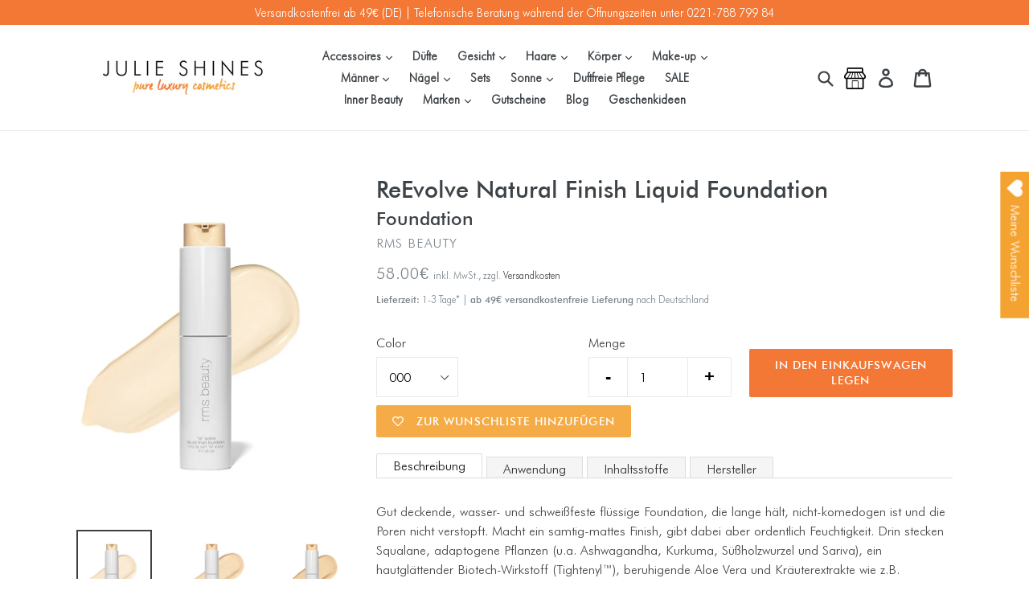

--- FILE ---
content_type: text/html; charset=utf-8
request_url: https://www.julieshines.com/collections/marken/products/reevolve-natural-finish-liquid-foundation-foundation
body_size: 42839
content:
<!doctype html>
<!--[if IE 9]> <html class="ie9 no-js" lang="de"> <![endif]-->
<!--[if (gt IE 9)|!(IE)]><!--> <html class="no-js" lang="de"> <!--<![endif]-->
<head>
  <meta charset="utf-8">
  <meta http-equiv="X-UA-Compatible" content="IE=edge,chrome=1">
  <meta name="google-site-verification" content="t_RTiD41zoyTtttF9zF9Jh-t2_83jyccFwL8Zr2HQvU" />
  <meta name="viewport" content="width=device-width,initial-scale=1">
  <meta name="theme-color" content="#f37835">
  <link rel="canonical" href="https://www.julieshines.com/products/reevolve-natural-finish-liquid-foundation-foundation">
  
    <link rel="shortcut icon" href="//www.julieshines.com/cdn/shop/files/favicon-16x16_32x32.png?v=1613162924" type="image/png">
  

  
  <title>
    ReEvolve Natural Finish Liquid Foundation | Foundation
    
    
    
      &ndash; Julie Shines Naturkosmetik Köln
    
  </title>

  
    <meta name="description" content="Beschreibung Gut deckende, wasser- und schweißfeste flüssige Foundation, die lange hält, nicht-komedogen ist und die Poren nicht verstopft. Macht ein samtig-mattes Finish, gibt dabei aber ordentlich Feuchtigkeit. Drin stecken Squalane, adaptogene Pflanzen (u.a. Ashwagandha, Kurkuma, Süßholzwurzel und Sariva), ein hautg">
  

  <!-- /snippets/social-meta-tags.liquid -->
<meta property="og:image:width" content="500">
<meta property="og:image:height" content="410"><meta property="og:site_name" content="Julie Shines Naturkosmetik Köln">
<meta property="og:url" content="https://www.julieshines.com/products/reevolve-natural-finish-liquid-foundation-foundation">
<meta property="og:title" content="ReEvolve Natural Finish Liquid Foundation | Foundation">
<meta property="og:type" content="product">
<meta property="og:description" content="Beschreibung Gut deckende, wasser- und schweißfeste flüssige Foundation, die lange hält, nicht-komedogen ist und die Poren nicht verstopft. Macht ein samtig-mattes Finish, gibt dabei aber ordentlich Feuchtigkeit. Drin stecken Squalane, adaptogene Pflanzen (u.a. Ashwagandha, Kurkuma, Süßholzwurzel und Sariva), ein hautg"><meta property="og:price:amount" content="40.60">
  <meta property="og:price:currency" content="EUR"><meta property="og:image" content="http://www.julieshines.com/cdn/shop/products/000_jpg_1024x1024.jpg?v=1694251632">
<meta property="og:image" content="http://www.julieshines.com/cdn/shop/products/00_jpg_1024x1024.jpg?v=1694251647">
<meta property="og:image" content="http://www.julieshines.com/cdn/shop/products/11_jpg_1024x1024.jpg?v=1694251683">

<meta property="og:image:secure_url" content="https://www.julieshines.com/cdn/shop/products/000_jpg_1024x1024.jpg?v=1694251632"><meta property="og:image:secure_url" content="https://www.julieshines.com/cdn/shop/products/00_jpg_1024x1024.jpg?v=1694251647"><meta property="og:image:secure_url" content="https://www.julieshines.com/cdn/shop/products/11_jpg_1024x1024.jpg?v=1694251683">

<meta name="twitter:site" content="@">
<meta name="twitter:card" content="summary_large_image">
<meta name="twitter:title" content="ReEvolve Natural Finish Liquid Foundation | Foundation">
<meta name="twitter:description" content="Beschreibung Gut deckende, wasser- und schweißfeste flüssige Foundation, die lange hält, nicht-komedogen ist und die Poren nicht verstopft. Macht ein samtig-mattes Finish, gibt dabei aber ordentlich Feuchtigkeit. Drin stecken Squalane, adaptogene Pflanzen (u.a. Ashwagandha, Kurkuma, Süßholzwurzel und Sariva), ein hautg">


  <link href="//www.julieshines.com/cdn/shop/t/5/assets/theme.scss.css?v=100358583717290342171757494067" rel="stylesheet" type="text/css" media="all" />
  <link href="//www.julieshines.com/cdn/shop/t/5/assets/julieshines.scss.css?v=61353645318545379651757494357" rel="stylesheet" type="text/css" media="all" />
  <link href="//www.julieshines.com/cdn/shop/t/5/assets/flickity.css?v=89998059424730172911757491295" rel="stylesheet" type="text/css" media="all" />
  



  <script>
    var theme = {
      strings: {
        addToCart: "In den Einkaufswagen legen",
        soldOut: "Zur Zeit nicht lieferbar",
        unavailable: "Nicht verfügbar",
        showMore: "Mehr anzeigen",
        showLess: "Weniger anzeigen"
      },
      moneyFormat: "{{amount}}€"
    }

    document.documentElement.className = document.documentElement.className.replace('no-js', 'js');
  </script>

  <!--[if (lte IE 9) ]><script src="//www.julieshines.com/cdn/shop/t/5/assets/match-media.min.js?v=22265819453975888031757491295" type="text/javascript"></script><![endif]-->

  

  <!--[if (gt IE 9)|!(IE)]><!--><script src="//www.julieshines.com/cdn/shop/t/5/assets/vendor.js?v=136118274122071307521757491295" defer="defer"></script><!--<![endif]-->
  <!--[if lte IE 9]><script src="//www.julieshines.com/cdn/shop/t/5/assets/vendor.js?v=136118274122071307521757491295"></script><![endif]-->

  <!--[if (gt IE 9)|!(IE)]><!--><script src="//www.julieshines.com/cdn/shop/t/5/assets/theme.js?v=154333267161085522031757491295" defer="defer"></script><!--<![endif]-->
  <!--[if lte IE 9]><script src="//www.julieshines.com/cdn/shop/t/5/assets/theme.js?v=154333267161085522031757491295"></script><![endif]-->
  
  <script src="//www.julieshines.com/cdn/shop/t/5/assets/jquery_accordion.js?v=127408767327950626191757491295" defer="defer"></script>
   
  <script src="//www.julieshines.com/cdn/shop/t/5/assets/julieshines.js?v=135133411970725100741757491295" type="text/javascript"></script>
  
  <script src="//www.julieshines.com/cdn/shop/t/5/assets/flickity.pkgd.min.js?v=36202911542973109921757491295" type="text/javascript"></script>
  
  <script src="//www.julieshines.com/cdn/shop/t/5/assets/cart.min.js?v=57378307725783145971757491295" type="text/javascript"></script>
  
	<!-- Initialise Cart.js once the page has loaded -->
	<script type="text/javascript">
		document.addEventListener("DOMContentLoaded", function(){
			CartJS.init({"note":null,"attributes":{},"original_total_price":0,"total_price":0,"total_discount":0,"total_weight":0.0,"item_count":0,"items":[],"requires_shipping":false,"currency":"EUR","items_subtotal_price":0,"cart_level_discount_applications":[],"checkout_charge_amount":0});
		});
	</script>

  <script>window.performance && window.performance.mark && window.performance.mark('shopify.content_for_header.start');</script><meta name="google-site-verification" content="pZLbC2YlEZwfJiDaiyL8KSpoe5PNcnhfv9OnojMuTuk">
<meta id="shopify-digital-wallet" name="shopify-digital-wallet" content="/20255893/digital_wallets/dialog">
<meta name="shopify-checkout-api-token" content="99b063848a29ab656c2e81257dcc30f8">
<meta id="in-context-paypal-metadata" data-shop-id="20255893" data-venmo-supported="false" data-environment="production" data-locale="de_DE" data-paypal-v4="true" data-currency="EUR">
<link rel="alternate" type="application/json+oembed" href="https://www.julieshines.com/products/reevolve-natural-finish-liquid-foundation-foundation.oembed">
<script async="async" src="/checkouts/internal/preloads.js?locale=de-DE"></script>
<link rel="preconnect" href="https://shop.app" crossorigin="anonymous">
<script async="async" src="https://shop.app/checkouts/internal/preloads.js?locale=de-DE&shop_id=20255893" crossorigin="anonymous"></script>
<script id="apple-pay-shop-capabilities" type="application/json">{"shopId":20255893,"countryCode":"DE","currencyCode":"EUR","merchantCapabilities":["supports3DS"],"merchantId":"gid:\/\/shopify\/Shop\/20255893","merchantName":"Julie Shines Naturkosmetik Köln","requiredBillingContactFields":["postalAddress","email"],"requiredShippingContactFields":["postalAddress","email"],"shippingType":"shipping","supportedNetworks":["visa","maestro","masterCard","amex"],"total":{"type":"pending","label":"Julie Shines Naturkosmetik Köln","amount":"1.00"},"shopifyPaymentsEnabled":true,"supportsSubscriptions":true}</script>
<script id="shopify-features" type="application/json">{"accessToken":"99b063848a29ab656c2e81257dcc30f8","betas":["rich-media-storefront-analytics"],"domain":"www.julieshines.com","predictiveSearch":true,"shopId":20255893,"locale":"de"}</script>
<script>var Shopify = Shopify || {};
Shopify.shop = "julie-shines.myshopify.com";
Shopify.locale = "de";
Shopify.currency = {"active":"EUR","rate":"1.0"};
Shopify.country = "DE";
Shopify.theme = {"name":"Julie Shines - Galvez Update 10\/09\/25","id":183599628553,"schema_name":"Debut","schema_version":"1.2.0","theme_store_id":796,"role":"main"};
Shopify.theme.handle = "null";
Shopify.theme.style = {"id":null,"handle":null};
Shopify.cdnHost = "www.julieshines.com/cdn";
Shopify.routes = Shopify.routes || {};
Shopify.routes.root = "/";</script>
<script type="module">!function(o){(o.Shopify=o.Shopify||{}).modules=!0}(window);</script>
<script>!function(o){function n(){var o=[];function n(){o.push(Array.prototype.slice.apply(arguments))}return n.q=o,n}var t=o.Shopify=o.Shopify||{};t.loadFeatures=n(),t.autoloadFeatures=n()}(window);</script>
<script>
  window.ShopifyPay = window.ShopifyPay || {};
  window.ShopifyPay.apiHost = "shop.app\/pay";
  window.ShopifyPay.redirectState = null;
</script>
<script id="shop-js-analytics" type="application/json">{"pageType":"product"}</script>
<script defer="defer" async type="module" src="//www.julieshines.com/cdn/shopifycloud/shop-js/modules/v2/client.init-shop-cart-sync_XknANqpX.de.esm.js"></script>
<script defer="defer" async type="module" src="//www.julieshines.com/cdn/shopifycloud/shop-js/modules/v2/chunk.common_DvdeXi9P.esm.js"></script>
<script type="module">
  await import("//www.julieshines.com/cdn/shopifycloud/shop-js/modules/v2/client.init-shop-cart-sync_XknANqpX.de.esm.js");
await import("//www.julieshines.com/cdn/shopifycloud/shop-js/modules/v2/chunk.common_DvdeXi9P.esm.js");

  window.Shopify.SignInWithShop?.initShopCartSync?.({"fedCMEnabled":true,"windoidEnabled":true});

</script>
<script>
  window.Shopify = window.Shopify || {};
  if (!window.Shopify.featureAssets) window.Shopify.featureAssets = {};
  window.Shopify.featureAssets['shop-js'] = {"shop-cart-sync":["modules/v2/client.shop-cart-sync_D9JQGxjh.de.esm.js","modules/v2/chunk.common_DvdeXi9P.esm.js"],"init-fed-cm":["modules/v2/client.init-fed-cm_DMo35JdQ.de.esm.js","modules/v2/chunk.common_DvdeXi9P.esm.js"],"init-windoid":["modules/v2/client.init-windoid_B3VvhkL7.de.esm.js","modules/v2/chunk.common_DvdeXi9P.esm.js"],"shop-cash-offers":["modules/v2/client.shop-cash-offers_CYQv6hn3.de.esm.js","modules/v2/chunk.common_DvdeXi9P.esm.js","modules/v2/chunk.modal_CkJq5XGD.esm.js"],"shop-button":["modules/v2/client.shop-button_Baq_RTkq.de.esm.js","modules/v2/chunk.common_DvdeXi9P.esm.js"],"init-shop-email-lookup-coordinator":["modules/v2/client.init-shop-email-lookup-coordinator_Bz_MA9Op.de.esm.js","modules/v2/chunk.common_DvdeXi9P.esm.js"],"shop-toast-manager":["modules/v2/client.shop-toast-manager_DCWfOqRF.de.esm.js","modules/v2/chunk.common_DvdeXi9P.esm.js"],"shop-login-button":["modules/v2/client.shop-login-button_caaxNUOr.de.esm.js","modules/v2/chunk.common_DvdeXi9P.esm.js","modules/v2/chunk.modal_CkJq5XGD.esm.js"],"avatar":["modules/v2/client.avatar_BTnouDA3.de.esm.js"],"init-shop-cart-sync":["modules/v2/client.init-shop-cart-sync_XknANqpX.de.esm.js","modules/v2/chunk.common_DvdeXi9P.esm.js"],"pay-button":["modules/v2/client.pay-button_CKXSOdRt.de.esm.js","modules/v2/chunk.common_DvdeXi9P.esm.js"],"init-shop-for-new-customer-accounts":["modules/v2/client.init-shop-for-new-customer-accounts_CbyP-mMl.de.esm.js","modules/v2/client.shop-login-button_caaxNUOr.de.esm.js","modules/v2/chunk.common_DvdeXi9P.esm.js","modules/v2/chunk.modal_CkJq5XGD.esm.js"],"init-customer-accounts-sign-up":["modules/v2/client.init-customer-accounts-sign-up_CDG_EMX9.de.esm.js","modules/v2/client.shop-login-button_caaxNUOr.de.esm.js","modules/v2/chunk.common_DvdeXi9P.esm.js","modules/v2/chunk.modal_CkJq5XGD.esm.js"],"shop-follow-button":["modules/v2/client.shop-follow-button_DKjGFHnv.de.esm.js","modules/v2/chunk.common_DvdeXi9P.esm.js","modules/v2/chunk.modal_CkJq5XGD.esm.js"],"checkout-modal":["modules/v2/client.checkout-modal_DiCgWgoC.de.esm.js","modules/v2/chunk.common_DvdeXi9P.esm.js","modules/v2/chunk.modal_CkJq5XGD.esm.js"],"init-customer-accounts":["modules/v2/client.init-customer-accounts_CBDBRCw9.de.esm.js","modules/v2/client.shop-login-button_caaxNUOr.de.esm.js","modules/v2/chunk.common_DvdeXi9P.esm.js","modules/v2/chunk.modal_CkJq5XGD.esm.js"],"lead-capture":["modules/v2/client.lead-capture_ASe7qa-m.de.esm.js","modules/v2/chunk.common_DvdeXi9P.esm.js","modules/v2/chunk.modal_CkJq5XGD.esm.js"],"shop-login":["modules/v2/client.shop-login_Cve_5msa.de.esm.js","modules/v2/chunk.common_DvdeXi9P.esm.js","modules/v2/chunk.modal_CkJq5XGD.esm.js"],"payment-terms":["modules/v2/client.payment-terms_D0YjRyyK.de.esm.js","modules/v2/chunk.common_DvdeXi9P.esm.js","modules/v2/chunk.modal_CkJq5XGD.esm.js"]};
</script>
<script>(function() {
  var isLoaded = false;
  function asyncLoad() {
    if (isLoaded) return;
    isLoaded = true;
    var urls = ["https:\/\/load.csell.co\/assets\/js\/cross-sell.js?shop=julie-shines.myshopify.com","https:\/\/chimpstatic.com\/mcjs-connected\/js\/users\/b57154f2cb9483d149e7513de\/d60c22903fe319cdf8443b74b.js?shop=julie-shines.myshopify.com","https:\/\/widgetic.com\/sdk\/sdk.js?shop=julie-shines.myshopify.com","https:\/\/shopify.hero-slider.napp1.neno-digital.io\/bundle\/storefront.js?shop=julie-shines.myshopify.com\u0026shop=julie-shines.myshopify.com","https:\/\/wishlisthero-assets.revampco.com\/store-front\/bundle2.js?shop=julie-shines.myshopify.com","https:\/\/design-packs.herokuapp.com\/design_packs_file.js?shop=julie-shines.myshopify.com","https:\/\/load.csell.co\/assets\/v2\/js\/core\/xsell.js?shop=julie-shines.myshopify.com","https:\/\/wishlisthero-assets.revampco.com\/store-front\/bundle2.js?shop=julie-shines.myshopify.com","https:\/\/wishlisthero-assets.revampco.com\/store-front\/bundle2.js?shop=julie-shines.myshopify.com"];
    for (var i = 0; i < urls.length; i++) {
      var s = document.createElement('script');
      s.type = 'text/javascript';
      s.async = true;
      s.src = urls[i];
      var x = document.getElementsByTagName('script')[0];
      x.parentNode.insertBefore(s, x);
    }
  };
  if(window.attachEvent) {
    window.attachEvent('onload', asyncLoad);
  } else {
    window.addEventListener('load', asyncLoad, false);
  }
})();</script>
<script id="__st">var __st={"a":20255893,"offset":3600,"reqid":"0be66e28-9542-4d00-8c0d-78212609ad75-1768881549","pageurl":"www.julieshines.com\/collections\/marken\/products\/reevolve-natural-finish-liquid-foundation-foundation","u":"b992ef4a83a6","p":"product","rtyp":"product","rid":8300672811273};</script>
<script>window.ShopifyPaypalV4VisibilityTracking = true;</script>
<script id="captcha-bootstrap">!function(){'use strict';const t='contact',e='account',n='new_comment',o=[[t,t],['blogs',n],['comments',n],[t,'customer']],c=[[e,'customer_login'],[e,'guest_login'],[e,'recover_customer_password'],[e,'create_customer']],r=t=>t.map((([t,e])=>`form[action*='/${t}']:not([data-nocaptcha='true']) input[name='form_type'][value='${e}']`)).join(','),a=t=>()=>t?[...document.querySelectorAll(t)].map((t=>t.form)):[];function s(){const t=[...o],e=r(t);return a(e)}const i='password',u='form_key',d=['recaptcha-v3-token','g-recaptcha-response','h-captcha-response',i],f=()=>{try{return window.sessionStorage}catch{return}},m='__shopify_v',_=t=>t.elements[u];function p(t,e,n=!1){try{const o=window.sessionStorage,c=JSON.parse(o.getItem(e)),{data:r}=function(t){const{data:e,action:n}=t;return t[m]||n?{data:e,action:n}:{data:t,action:n}}(c);for(const[e,n]of Object.entries(r))t.elements[e]&&(t.elements[e].value=n);n&&o.removeItem(e)}catch(o){console.error('form repopulation failed',{error:o})}}const l='form_type',E='cptcha';function T(t){t.dataset[E]=!0}const w=window,h=w.document,L='Shopify',v='ce_forms',y='captcha';let A=!1;((t,e)=>{const n=(g='f06e6c50-85a8-45c8-87d0-21a2b65856fe',I='https://cdn.shopify.com/shopifycloud/storefront-forms-hcaptcha/ce_storefront_forms_captcha_hcaptcha.v1.5.2.iife.js',D={infoText:'Durch hCaptcha geschützt',privacyText:'Datenschutz',termsText:'Allgemeine Geschäftsbedingungen'},(t,e,n)=>{const o=w[L][v],c=o.bindForm;if(c)return c(t,g,e,D).then(n);var r;o.q.push([[t,g,e,D],n]),r=I,A||(h.body.append(Object.assign(h.createElement('script'),{id:'captcha-provider',async:!0,src:r})),A=!0)});var g,I,D;w[L]=w[L]||{},w[L][v]=w[L][v]||{},w[L][v].q=[],w[L][y]=w[L][y]||{},w[L][y].protect=function(t,e){n(t,void 0,e),T(t)},Object.freeze(w[L][y]),function(t,e,n,w,h,L){const[v,y,A,g]=function(t,e,n){const i=e?o:[],u=t?c:[],d=[...i,...u],f=r(d),m=r(i),_=r(d.filter((([t,e])=>n.includes(e))));return[a(f),a(m),a(_),s()]}(w,h,L),I=t=>{const e=t.target;return e instanceof HTMLFormElement?e:e&&e.form},D=t=>v().includes(t);t.addEventListener('submit',(t=>{const e=I(t);if(!e)return;const n=D(e)&&!e.dataset.hcaptchaBound&&!e.dataset.recaptchaBound,o=_(e),c=g().includes(e)&&(!o||!o.value);(n||c)&&t.preventDefault(),c&&!n&&(function(t){try{if(!f())return;!function(t){const e=f();if(!e)return;const n=_(t);if(!n)return;const o=n.value;o&&e.removeItem(o)}(t);const e=Array.from(Array(32),(()=>Math.random().toString(36)[2])).join('');!function(t,e){_(t)||t.append(Object.assign(document.createElement('input'),{type:'hidden',name:u})),t.elements[u].value=e}(t,e),function(t,e){const n=f();if(!n)return;const o=[...t.querySelectorAll(`input[type='${i}']`)].map((({name:t})=>t)),c=[...d,...o],r={};for(const[a,s]of new FormData(t).entries())c.includes(a)||(r[a]=s);n.setItem(e,JSON.stringify({[m]:1,action:t.action,data:r}))}(t,e)}catch(e){console.error('failed to persist form',e)}}(e),e.submit())}));const S=(t,e)=>{t&&!t.dataset[E]&&(n(t,e.some((e=>e===t))),T(t))};for(const o of['focusin','change'])t.addEventListener(o,(t=>{const e=I(t);D(e)&&S(e,y())}));const B=e.get('form_key'),M=e.get(l),P=B&&M;t.addEventListener('DOMContentLoaded',(()=>{const t=y();if(P)for(const e of t)e.elements[l].value===M&&p(e,B);[...new Set([...A(),...v().filter((t=>'true'===t.dataset.shopifyCaptcha))])].forEach((e=>S(e,t)))}))}(h,new URLSearchParams(w.location.search),n,t,e,['guest_login'])})(!0,!0)}();</script>
<script integrity="sha256-4kQ18oKyAcykRKYeNunJcIwy7WH5gtpwJnB7kiuLZ1E=" data-source-attribution="shopify.loadfeatures" defer="defer" src="//www.julieshines.com/cdn/shopifycloud/storefront/assets/storefront/load_feature-a0a9edcb.js" crossorigin="anonymous"></script>
<script crossorigin="anonymous" defer="defer" src="//www.julieshines.com/cdn/shopifycloud/storefront/assets/shopify_pay/storefront-65b4c6d7.js?v=20250812"></script>
<script data-source-attribution="shopify.dynamic_checkout.dynamic.init">var Shopify=Shopify||{};Shopify.PaymentButton=Shopify.PaymentButton||{isStorefrontPortableWallets:!0,init:function(){window.Shopify.PaymentButton.init=function(){};var t=document.createElement("script");t.src="https://www.julieshines.com/cdn/shopifycloud/portable-wallets/latest/portable-wallets.de.js",t.type="module",document.head.appendChild(t)}};
</script>
<script data-source-attribution="shopify.dynamic_checkout.buyer_consent">
  function portableWalletsHideBuyerConsent(e){var t=document.getElementById("shopify-buyer-consent"),n=document.getElementById("shopify-subscription-policy-button");t&&n&&(t.classList.add("hidden"),t.setAttribute("aria-hidden","true"),n.removeEventListener("click",e))}function portableWalletsShowBuyerConsent(e){var t=document.getElementById("shopify-buyer-consent"),n=document.getElementById("shopify-subscription-policy-button");t&&n&&(t.classList.remove("hidden"),t.removeAttribute("aria-hidden"),n.addEventListener("click",e))}window.Shopify?.PaymentButton&&(window.Shopify.PaymentButton.hideBuyerConsent=portableWalletsHideBuyerConsent,window.Shopify.PaymentButton.showBuyerConsent=portableWalletsShowBuyerConsent);
</script>
<script data-source-attribution="shopify.dynamic_checkout.cart.bootstrap">document.addEventListener("DOMContentLoaded",(function(){function t(){return document.querySelector("shopify-accelerated-checkout-cart, shopify-accelerated-checkout")}if(t())Shopify.PaymentButton.init();else{new MutationObserver((function(e,n){t()&&(Shopify.PaymentButton.init(),n.disconnect())})).observe(document.body,{childList:!0,subtree:!0})}}));
</script>
<script id='scb4127' type='text/javascript' async='' src='https://www.julieshines.com/cdn/shopifycloud/privacy-banner/storefront-banner.js'></script><link id="shopify-accelerated-checkout-styles" rel="stylesheet" media="screen" href="https://www.julieshines.com/cdn/shopifycloud/portable-wallets/latest/accelerated-checkout-backwards-compat.css" crossorigin="anonymous">
<style id="shopify-accelerated-checkout-cart">
        #shopify-buyer-consent {
  margin-top: 1em;
  display: inline-block;
  width: 100%;
}

#shopify-buyer-consent.hidden {
  display: none;
}

#shopify-subscription-policy-button {
  background: none;
  border: none;
  padding: 0;
  text-decoration: underline;
  font-size: inherit;
  cursor: pointer;
}

#shopify-subscription-policy-button::before {
  box-shadow: none;
}

      </style>

<script>window.performance && window.performance.mark && window.performance.mark('shopify.content_for_header.end');</script>
<!--  
<script type="application/javascript" src="https://app.usercentrics.eu/latest/main.js" id="74Yrsa7V"></script>
-->

<!-- Font icon for header icons -->
<link href="https://wishlisthero-assets.revampco.com/safe-icons/css/wishlisthero-icons.css" rel="stylesheet"/>
<!-- Style for floating buttons and others -->
<style type="text/css">
    .wishlisthero-floating {
        position: absolute;
          right:5px;
        top: 5px;
        z-index: 23;
        border-radius: 100%;
    }

    .wishlisthero-floating:hover {
        background-color: rgba(0, 0, 0, 0.05);
    }

    .wishlisthero-floating button {
        font-size: 20px !important;
        width: 40px !important;
        padding: 0.125em 0 0 !important;
    }
.MuiTypography-body2 ,.MuiTypography-body1 ,.MuiTypography-caption ,.MuiTypography-button ,.MuiTypography-h1 ,.MuiTypography-h2 ,.MuiTypography-h3 ,.MuiTypography-h4 ,.MuiTypography-h5 ,.MuiTypography-h6 ,.MuiTypography-subtitle1 ,.MuiTypography-subtitle2 ,.MuiTypography-overline , MuiButton-root,  .MuiCardHeader-title a{
     font-family: inherit !important; /*Roboto, Helvetica, Arial, sans-serif;*/
}
.MuiTypography-h1 , .MuiTypography-h2 , .MuiTypography-h3 , .MuiTypography-h4 , .MuiTypography-h5 , .MuiTypography-h6 ,  .MuiCardHeader-title a{
     font-family: ,  !important;
     font-family: ,  !important;
     font-family: ,  !important;
     font-family: ,  !important;
}

@media screen and (max-width: 749px){
.wishlisthero-product-page-button-container{
width:100%
}
.wishlisthero-product-page-button-container button{
 margin-left:auto !important; margin-right: auto !important;
}
}
    /****************************************************************************************/
    /* For some theme shared view need some spacing */
    /*
    #wishlist-hero-shared-list-view {
  margin-top: 15px;
  margin-bottom: 15px;
}
#wishlist-hero-shared-list-view h1 {
  padding-left: 5px;
}

#wishlisthero-product-page-button-container {
  padding-top: 15px;
}
*/
    /****************************************************************************************/
    /* #wishlisthero-product-page-button-container button {
  padding-left: 1px !important;
} */
    /****************************************************************************************/
    /* Customize the indicator when wishlist has items AND the normal indicator not working */
     span.wishlist-hero-items-count {

  top: -2px; 
 right: -5px;  
font-size: calc(11em / 16); 
font-family: 'HelveticaNeue','Helvetica Neue',Helvetica,Arial,sans-serif; 
padding: 0px; 
text-align: center; 
vertical-align: middle; 
width: 10px; 
line-height: 1rem; 
min-width: 1rem; 
min-height: 1rem;
}
@media screen and (max-width: 749px) {
span.wishlist-hero-items-count {
    line-height: calc(19rem / 16);
    min-width: calc(19rem / 16);
    min-height: calc(19rem / 16) ;
    top: calc(11rem / 16);
    font-size: 12px;
    right: 3px;
}
}
</style>
<script>window.wishlisthero_cartDotClasses=['site-header__cart-count', 'is-visible'];</script>
<script>window.wishlisthero_buttonProdPageClasses=['btn'];</script>
<script>window.wishlisthero_buttonProdPageFontSize='auto';</script>
 <script type='text/javascript'>try{
   window.WishListHero_setting = {"ButtonColor":"#F4A331","IconColor":"rgba(255, 255, 255, 1)","IconType":"Heart","ButtonTextBeforeAdding":"Zur Wunschliste hinzufügen","ButtonTextAfterAdding":"Zur Wunschliste hinzugefügt","AnimationAfterAddition":"None","ButtonTextAddToCart":" Bestellen","ButtonTextOutOfStock":"AUSVERKAUFT","ButtonTextAddAllToCart":"Alle zum Warenkorb hinzufügen","ButtonTextRemoveAllToCart":"Alle aus Wunschliste entfernen","AddedProductNotificationText":"Produkt zur Wunschliste hinzugefügt!","AddedProductToCartNotificationText":"Produkt erfolgreich zum Warenkorb hinzugefügt","ViewCartLinkText":"Warenkorb ansehen","SharePopup_TitleText":"Meine Wunschliste teilen","SharePopup_shareBtnText":"Teilen","SharePopup_shareHederText":"Teilen in sozialen Netzwerken","SharePopup_shareCopyText":"Oder kopiere diesen Link zum teilen","SharePopup_shareCancelBtnText":"Abbrechen","SharePopup_shareCopyBtnText":"Kopieren","SendEMailPopup_BtnText":"E-Mail senden","SendEMailPopup_FromText":"Absendername","SendEMailPopup_ToText":"E-Mail Empfänger","SendEMailPopup_BodyText":"Nachricht","SendEMailPopup_SendBtnText":"Senden","SendEMailPopup_TitleText":"Wunschliste per E-Mail versenden","AddProductMessageText":"Bist Du sicher dass Du alle Artikel zum Warenkorb hinzufügen willst?","RemoveProductMessageText":"Bist Du sicher dass Du diesen Artikel aus der Wunschliste entfernen möchtest?","RemoveAllProductMessageText":"Bist Du sicher dass Du alle Produkte aus der Wunschliste entfernen möchtest?","RemovedProductNotificationText":"Produkt erfolgreich aus der Wunschliste entfernt","AddAllOutOfStockProductNotificationText":"Es gibt anscheinend ein Problem beim Hinzufügen von Problemen in die Wunschliste. Bitte probiere es später noch einmal.","RemovePopupOkText":"OK","RemovePopup_HeaderText":"Bist Du sicher?","ViewWishlistText":"Wunschliste ansehen","EmptyWishlistText":"Es gibt keine Produkte in Deiner Wunschliste.  ","BuyNowButtonText":"Jetzt Bestellen","BuyNowButtonColor":"rgb(144, 86, 162)","BuyNowTextButtonColor":"rgb(255, 255, 255)","Wishlist_Title":"Meine Wunschliste","WishlistHeaderTitleAlignment":"Left","WishlistProductImageSize":"Normal","PriceColor":"rgba(0, 0, 0, 1)","HeaderFontSize":"30","PriceFontSize":"18","ProductNameFontSize":"16","LaunchPointType":"floating_point","DisplayWishlistAs":"popup_window","DisplayButtonAs":"button_with_icon","PopupSize":"md","HideAddToCartButton":false,"NoRedirectAfterAddToCart":false,"DisableGuestCustomer":false,"LoginPopupContent":"Die in der Favoritenliste aufgeführten Produkte sind nicht reserviert. Bitte einloggen um, Deine Wunschliste über Endgeräte hinweg zu speichern","LoginPopupLoginBtnText":"Einloggen","LoginPopupContentFontSize":"20","NotificationPopupPosition":"right","WishlistButtonTextColor":"rgba(255, 255, 255, 1)","EnableRemoveFromWishlistAfterAddButtonText":"Aus Wunschliste entfernen","_id":"6195f4b1bd4d7a75b9bcba2d","EnableCollection":false,"EnableShare":true,"RemovePowerBy":false,"EnableFBPixel":false,"DisapleApp":false,"FloatPointPossition":"right","HeartStateToggle":true,"HeaderMenuItemsIndicator":true,"EnableRemoveFromWishlistAfterAdd":true,"Shop":"julie-shines.myshopify.com","shop":"julie-shines.myshopify.com","Status":"Active","Plan":"FREE"};  
  }catch(e){ console.error('Error loading config',e); } </script><link rel="preload" href="//www.julieshines.com/cdn/shop/t/5/assets/design-pack-styles.css?v=147882818845744412591757491295" as="style">
<link href="//www.julieshines.com/cdn/shop/t/5/assets/design-pack-styles.css?v=147882818845744412591757491295" rel="stylesheet" type="text/css" media="all" /> 
<!-- BEGIN app block: shopify://apps/wishlist-hero/blocks/app-embed/a9a5079b-59e8-47cb-b659-ecf1c60b9b72 -->


  <script type="application/json" id="WH-ProductJson-product-template">
    {"id":8300672811273,"title":"ReEvolve Natural Finish Liquid Foundation | Foundation","handle":"reevolve-natural-finish-liquid-foundation-foundation","description":"\u003ch4\u003eBeschreibung\u003c\/h4\u003e\n\u003cp\u003eGut deckende, wasser- und schweißfeste flüssige Foundation, die lange hält, nicht-komedogen ist und die Poren nicht verstopft. Macht ein samtig-mattes Finish, gibt dabei aber ordentlich Feuchtigkeit. Drin stecken Squalane, adaptogene Pflanzen (u.a. Ashwagandha, Kurkuma, Süßholzwurzel und Sariva), ein hautglättender Biotech-Wirkstoff (Tightenyl™), beruhigende Aloe Vera und Kräuterextrakte wie z.B. Johanniskraut und Ringelblume. \u003cbr data-mce-fragment=\"1\"\u003e \u003cbr\u003e000: gaaaanz hell, fast schon alabasterfarben\u003cbr\u003e00: bisschen weniger hell, aber immer noch geeignet für alle sehr hellen Hauttypen\u003cbr\u003e11: Elfenbein mit einem goldenen Unterton\u003cbr\u003e11.5: ein relativ neutrales, helles Beige\u003cbr\u003e22: für helle bis mittlere Hauttöne mit warmen Untertönen\u003cbr\u003e22.5: ein kühles Beige für mittlere Hauttöne\u003cbr\u003e33: ein warmes Beige für mittlere Hauttöne\u003cbr\u003e33.5: ein warmes Apricot\u003c\/p\u003e\n\u003ch4\u003eAnwendung\u003c\/h4\u003e\n\u003cp\u003eSparsamkeit ist hier oberstes Gebot! Eine kleine Menge auf den Handrücken geben und von dort mit den Fingern, einem Pinsel oder dem skin2skin Beauty Sponge von rms beauty in die Haut einarbeiten.   \u003cbr\u003e\u003c\/p\u003e\n\u003ch4\u003eInhaltsstoffe\u003c\/h4\u003e\n\u003cp\u003eWater\/Aqua\/Eau, Isoamyl Laurate, C9-12 Alkane, Propanediol, Polyglyceryl-3 Polyricinoleate, Silica, Hydrogenated Olive Oil Unsaponifiables, Hydrogenated Polydecene, Disteardimonium Hectorite, Sorbitan Isostearate, Sodium Chloride, Squalane (vegetable), Sodium Dehydroacetate, Aluminum Hydroxide, Glycerin, Coco-Caprylate\/Caprate, Caprylyl Glycol, 1,2-Hexanediol, *Simmondsia Chinensis (Jojoba) Seed Oil, Sodium Phytate, Sodium Lauroyl Glutamate, Helianthus Annuus (Sunflower) Seed Oil, Lysine, Tocopherol (non-GMO), Magnesium Chloride, Disodium Acetyl Glucosamine Phosphate, Sodium Glucuronate, Beta-Sitosterol, *Calendula Officinalis (Marigold) Flower Extract, Squalene (vegetable), *Hypericum Perforatum (St. John’s Wart) Flower Extract, *Equisetum Arvense (Horsetail) Leaf Extract, *Hemidesmus Indicus (Country Sarsaparilla) Root Powder, *Curcuma Longa (Turmeric) Root Extract, *Withania Somnifera (Ashwagandha) Root Extract, *Glycyrrhiza Glabra (Licorice) Root Extract, *Olea Europaea (Olive) Leaf Extract, Magnesium Sulfate, Aloe Barbadensis Leaf Extract, Titanium Dioxide (CI 77891), Iron Oxides (CI 77491, CI 77492, CI 77499). *organic\u003c\/p\u003e","published_at":"2023-09-09T11:30:53+02:00","created_at":"2023-09-09T11:02:30+02:00","vendor":"rms beauty","type":"Foundation","tags":["Foundation"],"price":4060,"price_min":4060,"price_max":5800,"available":true,"price_varies":true,"compare_at_price":5800,"compare_at_price_min":5800,"compare_at_price_max":5800,"compare_at_price_varies":false,"variants":[{"id":44598335111433,"title":"000","option1":"000","option2":null,"option3":null,"sku":"","requires_shipping":true,"taxable":true,"featured_image":{"id":44742030229769,"product_id":8300672811273,"position":1,"created_at":"2023-09-09T11:27:12+02:00","updated_at":"2023-09-09T11:27:12+02:00","alt":null,"width":900,"height":1084,"src":"\/\/www.julieshines.com\/cdn\/shop\/products\/000_jpg.jpg?v=1694251632","variant_ids":[44598335111433]},"available":true,"name":"ReEvolve Natural Finish Liquid Foundation | Foundation - 000","public_title":"000","options":["000"],"price":5800,"weight":500,"compare_at_price":null,"inventory_quantity":1,"inventory_management":"shopify","inventory_policy":"deny","barcode":"816248022243","featured_media":{"alt":null,"id":37477750702345,"position":1,"preview_image":{"aspect_ratio":0.83,"height":1084,"width":900,"src":"\/\/www.julieshines.com\/cdn\/shop\/products\/000_jpg.jpg?v=1694251632"}},"requires_selling_plan":false,"selling_plan_allocations":[]},{"id":44598335144201,"title":"00","option1":"00","option2":null,"option3":null,"sku":"","requires_shipping":true,"taxable":true,"featured_image":{"id":44742031180041,"product_id":8300672811273,"position":2,"created_at":"2023-09-09T11:27:27+02:00","updated_at":"2023-09-09T11:27:27+02:00","alt":null,"width":900,"height":1084,"src":"\/\/www.julieshines.com\/cdn\/shop\/products\/00_jpg.jpg?v=1694251647","variant_ids":[44598335144201]},"available":true,"name":"ReEvolve Natural Finish Liquid Foundation | Foundation - 00","public_title":"00","options":["00"],"price":5800,"weight":500,"compare_at_price":null,"inventory_quantity":3,"inventory_management":"shopify","inventory_policy":"deny","barcode":"816248022250","featured_media":{"alt":null,"id":37477751685385,"position":2,"preview_image":{"aspect_ratio":0.83,"height":1084,"width":900,"src":"\/\/www.julieshines.com\/cdn\/shop\/products\/00_jpg.jpg?v=1694251647"}},"requires_selling_plan":false,"selling_plan_allocations":[]},{"id":44598335176969,"title":"11","option1":"11","option2":null,"option3":null,"sku":"","requires_shipping":true,"taxable":true,"featured_image":{"id":44742032883977,"product_id":8300672811273,"position":3,"created_at":"2023-09-09T11:28:03+02:00","updated_at":"2023-09-09T11:28:03+02:00","alt":null,"width":900,"height":1084,"src":"\/\/www.julieshines.com\/cdn\/shop\/products\/11_jpg.jpg?v=1694251683","variant_ids":[44598335176969]},"available":true,"name":"ReEvolve Natural Finish Liquid Foundation | Foundation - 11","public_title":"11","options":["11"],"price":5800,"weight":500,"compare_at_price":null,"inventory_quantity":2,"inventory_management":"shopify","inventory_policy":"deny","barcode":"816248022267","featured_media":{"alt":null,"id":37477753520393,"position":3,"preview_image":{"aspect_ratio":0.83,"height":1084,"width":900,"src":"\/\/www.julieshines.com\/cdn\/shop\/products\/11_jpg.jpg?v=1694251683"}},"requires_selling_plan":false,"selling_plan_allocations":[]},{"id":44598335209737,"title":"11.5","option1":"11.5","option2":null,"option3":null,"sku":"","requires_shipping":true,"taxable":true,"featured_image":{"id":44742034489609,"product_id":8300672811273,"position":4,"created_at":"2023-09-09T11:28:28+02:00","updated_at":"2023-09-09T11:28:28+02:00","alt":null,"width":900,"height":1084,"src":"\/\/www.julieshines.com\/cdn\/shop\/products\/115_jpg.jpg?v=1694251708","variant_ids":[44598335209737]},"available":true,"name":"ReEvolve Natural Finish Liquid Foundation | Foundation - 11.5","public_title":"11.5","options":["11.5"],"price":5800,"weight":500,"compare_at_price":null,"inventory_quantity":2,"inventory_management":"shopify","inventory_policy":"deny","barcode":"816248022274","featured_media":{"alt":null,"id":37477755027721,"position":4,"preview_image":{"aspect_ratio":0.83,"height":1084,"width":900,"src":"\/\/www.julieshines.com\/cdn\/shop\/products\/115_jpg.jpg?v=1694251708"}},"requires_selling_plan":false,"selling_plan_allocations":[]},{"id":44598335242505,"title":"22","option1":"22","option2":null,"option3":null,"sku":"","requires_shipping":true,"taxable":true,"featured_image":{"id":44742035374345,"product_id":8300672811273,"position":5,"created_at":"2023-09-09T11:28:49+02:00","updated_at":"2023-09-09T11:28:49+02:00","alt":null,"width":900,"height":1084,"src":"\/\/www.julieshines.com\/cdn\/shop\/products\/22_jpg.jpg?v=1694251729","variant_ids":[44598335242505]},"available":true,"name":"ReEvolve Natural Finish Liquid Foundation | Foundation - 22","public_title":"22","options":["22"],"price":5800,"weight":500,"compare_at_price":null,"inventory_quantity":1,"inventory_management":"shopify","inventory_policy":"deny","barcode":"816248022281","featured_media":{"alt":null,"id":37477755912457,"position":5,"preview_image":{"aspect_ratio":0.83,"height":1084,"width":900,"src":"\/\/www.julieshines.com\/cdn\/shop\/products\/22_jpg.jpg?v=1694251729"}},"requires_selling_plan":false,"selling_plan_allocations":[]},{"id":44598335275273,"title":"22.5","option1":"22.5","option2":null,"option3":null,"sku":"","requires_shipping":true,"taxable":true,"featured_image":{"id":44742036619529,"product_id":8300672811273,"position":6,"created_at":"2023-09-09T11:29:23+02:00","updated_at":"2023-09-09T11:29:23+02:00","alt":null,"width":900,"height":1084,"src":"\/\/www.julieshines.com\/cdn\/shop\/products\/225_jpg.jpg?v=1694251763","variant_ids":[44598335275273]},"available":true,"name":"ReEvolve Natural Finish Liquid Foundation | Foundation - 22.5","public_title":"22.5","options":["22.5"],"price":5800,"weight":500,"compare_at_price":null,"inventory_quantity":2,"inventory_management":"shopify","inventory_policy":"deny","barcode":"816248022298","featured_media":{"alt":null,"id":37477757190409,"position":6,"preview_image":{"aspect_ratio":0.83,"height":1084,"width":900,"src":"\/\/www.julieshines.com\/cdn\/shop\/products\/225_jpg.jpg?v=1694251763"}},"requires_selling_plan":false,"selling_plan_allocations":[]},{"id":44598335308041,"title":"33","option1":"33","option2":null,"option3":null,"sku":"","requires_shipping":true,"taxable":true,"featured_image":{"id":44742037733641,"product_id":8300672811273,"position":7,"created_at":"2023-09-09T11:29:46+02:00","updated_at":"2023-09-09T11:29:46+02:00","alt":null,"width":900,"height":1084,"src":"\/\/www.julieshines.com\/cdn\/shop\/products\/33_jpg.jpg?v=1694251786","variant_ids":[44598335308041]},"available":true,"name":"ReEvolve Natural Finish Liquid Foundation | Foundation - 33","public_title":"33","options":["33"],"price":4060,"weight":500,"compare_at_price":5800,"inventory_quantity":2,"inventory_management":"shopify","inventory_policy":"deny","barcode":"816248022304","featured_media":{"alt":null,"id":37477758304521,"position":7,"preview_image":{"aspect_ratio":0.83,"height":1084,"width":900,"src":"\/\/www.julieshines.com\/cdn\/shop\/products\/33_jpg.jpg?v=1694251786"}},"requires_selling_plan":false,"selling_plan_allocations":[]},{"id":44598335340809,"title":"33.5","option1":"33.5","option2":null,"option3":null,"sku":"","requires_shipping":true,"taxable":true,"featured_image":{"id":44742038389001,"product_id":8300672811273,"position":8,"created_at":"2023-09-09T11:30:13+02:00","updated_at":"2023-09-09T11:30:13+02:00","alt":null,"width":900,"height":1084,"src":"\/\/www.julieshines.com\/cdn\/shop\/products\/335_jpg.jpg?v=1694251813","variant_ids":[44598335340809]},"available":true,"name":"ReEvolve Natural Finish Liquid Foundation | Foundation - 33.5","public_title":"33.5","options":["33.5"],"price":4060,"weight":500,"compare_at_price":5800,"inventory_quantity":2,"inventory_management":"shopify","inventory_policy":"deny","barcode":"816248022311","featured_media":{"alt":null,"id":37477758959881,"position":8,"preview_image":{"aspect_ratio":0.83,"height":1084,"width":900,"src":"\/\/www.julieshines.com\/cdn\/shop\/products\/335_jpg.jpg?v=1694251813"}},"requires_selling_plan":false,"selling_plan_allocations":[]}],"images":["\/\/www.julieshines.com\/cdn\/shop\/products\/000_jpg.jpg?v=1694251632","\/\/www.julieshines.com\/cdn\/shop\/products\/00_jpg.jpg?v=1694251647","\/\/www.julieshines.com\/cdn\/shop\/products\/11_jpg.jpg?v=1694251683","\/\/www.julieshines.com\/cdn\/shop\/products\/115_jpg.jpg?v=1694251708","\/\/www.julieshines.com\/cdn\/shop\/products\/22_jpg.jpg?v=1694251729","\/\/www.julieshines.com\/cdn\/shop\/products\/225_jpg.jpg?v=1694251763","\/\/www.julieshines.com\/cdn\/shop\/products\/33_jpg.jpg?v=1694251786","\/\/www.julieshines.com\/cdn\/shop\/products\/335_jpg.jpg?v=1694251813","\/\/www.julieshines.com\/cdn\/shop\/files\/Info_jpg.jpg?v=1694251848"],"featured_image":"\/\/www.julieshines.com\/cdn\/shop\/products\/000_jpg.jpg?v=1694251632","options":["Color"],"media":[{"alt":null,"id":37477750702345,"position":1,"preview_image":{"aspect_ratio":0.83,"height":1084,"width":900,"src":"\/\/www.julieshines.com\/cdn\/shop\/products\/000_jpg.jpg?v=1694251632"},"aspect_ratio":0.83,"height":1084,"media_type":"image","src":"\/\/www.julieshines.com\/cdn\/shop\/products\/000_jpg.jpg?v=1694251632","width":900},{"alt":null,"id":37477751685385,"position":2,"preview_image":{"aspect_ratio":0.83,"height":1084,"width":900,"src":"\/\/www.julieshines.com\/cdn\/shop\/products\/00_jpg.jpg?v=1694251647"},"aspect_ratio":0.83,"height":1084,"media_type":"image","src":"\/\/www.julieshines.com\/cdn\/shop\/products\/00_jpg.jpg?v=1694251647","width":900},{"alt":null,"id":37477753520393,"position":3,"preview_image":{"aspect_ratio":0.83,"height":1084,"width":900,"src":"\/\/www.julieshines.com\/cdn\/shop\/products\/11_jpg.jpg?v=1694251683"},"aspect_ratio":0.83,"height":1084,"media_type":"image","src":"\/\/www.julieshines.com\/cdn\/shop\/products\/11_jpg.jpg?v=1694251683","width":900},{"alt":null,"id":37477755027721,"position":4,"preview_image":{"aspect_ratio":0.83,"height":1084,"width":900,"src":"\/\/www.julieshines.com\/cdn\/shop\/products\/115_jpg.jpg?v=1694251708"},"aspect_ratio":0.83,"height":1084,"media_type":"image","src":"\/\/www.julieshines.com\/cdn\/shop\/products\/115_jpg.jpg?v=1694251708","width":900},{"alt":null,"id":37477755912457,"position":5,"preview_image":{"aspect_ratio":0.83,"height":1084,"width":900,"src":"\/\/www.julieshines.com\/cdn\/shop\/products\/22_jpg.jpg?v=1694251729"},"aspect_ratio":0.83,"height":1084,"media_type":"image","src":"\/\/www.julieshines.com\/cdn\/shop\/products\/22_jpg.jpg?v=1694251729","width":900},{"alt":null,"id":37477757190409,"position":6,"preview_image":{"aspect_ratio":0.83,"height":1084,"width":900,"src":"\/\/www.julieshines.com\/cdn\/shop\/products\/225_jpg.jpg?v=1694251763"},"aspect_ratio":0.83,"height":1084,"media_type":"image","src":"\/\/www.julieshines.com\/cdn\/shop\/products\/225_jpg.jpg?v=1694251763","width":900},{"alt":null,"id":37477758304521,"position":7,"preview_image":{"aspect_ratio":0.83,"height":1084,"width":900,"src":"\/\/www.julieshines.com\/cdn\/shop\/products\/33_jpg.jpg?v=1694251786"},"aspect_ratio":0.83,"height":1084,"media_type":"image","src":"\/\/www.julieshines.com\/cdn\/shop\/products\/33_jpg.jpg?v=1694251786","width":900},{"alt":null,"id":37477758959881,"position":8,"preview_image":{"aspect_ratio":0.83,"height":1084,"width":900,"src":"\/\/www.julieshines.com\/cdn\/shop\/products\/335_jpg.jpg?v=1694251813"},"aspect_ratio":0.83,"height":1084,"media_type":"image","src":"\/\/www.julieshines.com\/cdn\/shop\/products\/335_jpg.jpg?v=1694251813","width":900},{"alt":null,"id":37477760237833,"position":9,"preview_image":{"aspect_ratio":0.83,"height":1084,"width":900,"src":"\/\/www.julieshines.com\/cdn\/shop\/files\/Info_jpg.jpg?v=1694251848"},"aspect_ratio":0.83,"height":1084,"media_type":"image","src":"\/\/www.julieshines.com\/cdn\/shop\/files\/Info_jpg.jpg?v=1694251848","width":900}],"requires_selling_plan":false,"selling_plan_groups":[],"content":"\u003ch4\u003eBeschreibung\u003c\/h4\u003e\n\u003cp\u003eGut deckende, wasser- und schweißfeste flüssige Foundation, die lange hält, nicht-komedogen ist und die Poren nicht verstopft. Macht ein samtig-mattes Finish, gibt dabei aber ordentlich Feuchtigkeit. Drin stecken Squalane, adaptogene Pflanzen (u.a. Ashwagandha, Kurkuma, Süßholzwurzel und Sariva), ein hautglättender Biotech-Wirkstoff (Tightenyl™), beruhigende Aloe Vera und Kräuterextrakte wie z.B. Johanniskraut und Ringelblume. \u003cbr data-mce-fragment=\"1\"\u003e \u003cbr\u003e000: gaaaanz hell, fast schon alabasterfarben\u003cbr\u003e00: bisschen weniger hell, aber immer noch geeignet für alle sehr hellen Hauttypen\u003cbr\u003e11: Elfenbein mit einem goldenen Unterton\u003cbr\u003e11.5: ein relativ neutrales, helles Beige\u003cbr\u003e22: für helle bis mittlere Hauttöne mit warmen Untertönen\u003cbr\u003e22.5: ein kühles Beige für mittlere Hauttöne\u003cbr\u003e33: ein warmes Beige für mittlere Hauttöne\u003cbr\u003e33.5: ein warmes Apricot\u003c\/p\u003e\n\u003ch4\u003eAnwendung\u003c\/h4\u003e\n\u003cp\u003eSparsamkeit ist hier oberstes Gebot! Eine kleine Menge auf den Handrücken geben und von dort mit den Fingern, einem Pinsel oder dem skin2skin Beauty Sponge von rms beauty in die Haut einarbeiten.   \u003cbr\u003e\u003c\/p\u003e\n\u003ch4\u003eInhaltsstoffe\u003c\/h4\u003e\n\u003cp\u003eWater\/Aqua\/Eau, Isoamyl Laurate, C9-12 Alkane, Propanediol, Polyglyceryl-3 Polyricinoleate, Silica, Hydrogenated Olive Oil Unsaponifiables, Hydrogenated Polydecene, Disteardimonium Hectorite, Sorbitan Isostearate, Sodium Chloride, Squalane (vegetable), Sodium Dehydroacetate, Aluminum Hydroxide, Glycerin, Coco-Caprylate\/Caprate, Caprylyl Glycol, 1,2-Hexanediol, *Simmondsia Chinensis (Jojoba) Seed Oil, Sodium Phytate, Sodium Lauroyl Glutamate, Helianthus Annuus (Sunflower) Seed Oil, Lysine, Tocopherol (non-GMO), Magnesium Chloride, Disodium Acetyl Glucosamine Phosphate, Sodium Glucuronate, Beta-Sitosterol, *Calendula Officinalis (Marigold) Flower Extract, Squalene (vegetable), *Hypericum Perforatum (St. John’s Wart) Flower Extract, *Equisetum Arvense (Horsetail) Leaf Extract, *Hemidesmus Indicus (Country Sarsaparilla) Root Powder, *Curcuma Longa (Turmeric) Root Extract, *Withania Somnifera (Ashwagandha) Root Extract, *Glycyrrhiza Glabra (Licorice) Root Extract, *Olea Europaea (Olive) Leaf Extract, Magnesium Sulfate, Aloe Barbadensis Leaf Extract, Titanium Dioxide (CI 77891), Iron Oxides (CI 77491, CI 77492, CI 77499). *organic\u003c\/p\u003e"}
  </script>

<script type="text/javascript">
  
    window.wishlisthero_buttonProdPageClasses = [];
  
  
    window.wishlisthero_cartDotClasses = [];
  
</script>
<!-- BEGIN app snippet: extraStyles -->

<style>
  .wishlisthero-floating {
    position: absolute;
    top: 5px;
    z-index: 21;
    border-radius: 100%;
    width: fit-content;
    right: 5px;
    left: auto;
    &.wlh-left-btn {
      left: 5px !important;
      right: auto !important;
    }
    &.wlh-right-btn {
      right: 5px !important;
      left: auto !important;
    }
    
  }
  @media(min-width:1300px) {
    .product-item__link.product-item__image--margins .wishlisthero-floating, {
      
        left: 50% !important;
        margin-left: -295px;
      
    }
  }
  .MuiTypography-h1,.MuiTypography-h2,.MuiTypography-h3,.MuiTypography-h4,.MuiTypography-h5,.MuiTypography-h6,.MuiButton-root,.MuiCardHeader-title a {
    font-family: ,  !important;
  }
</style>






<!-- END app snippet -->
<!-- BEGIN app snippet: renderAssets -->

  <link rel="preload" href="https://cdn.shopify.com/extensions/019badc7-12fe-783e-9dfe-907190f91114/wishlist-hero-81/assets/default.css" as="style" onload="this.onload=null;this.rel='stylesheet'">
  <noscript><link href="//cdn.shopify.com/extensions/019badc7-12fe-783e-9dfe-907190f91114/wishlist-hero-81/assets/default.css" rel="stylesheet" type="text/css" media="all" /></noscript>
  <script defer src="https://cdn.shopify.com/extensions/019badc7-12fe-783e-9dfe-907190f91114/wishlist-hero-81/assets/default.js"></script>
<!-- END app snippet -->


<script type="text/javascript">
  try{
  
    var scr_bdl_path = "https://cdn.shopify.com/extensions/019badc7-12fe-783e-9dfe-907190f91114/wishlist-hero-81/assets/bundle2.js";
    window._wh_asset_path = scr_bdl_path.substring(0,scr_bdl_path.lastIndexOf("/")) + "/";
  

  }catch(e){ console.log(e)}
  try{

  
    window.WishListHero_setting = {"ButtonColor":"#F4A331","IconColor":"rgba(255, 255, 255, 1)","IconType":"Heart","ButtonTextBeforeAdding":"Zur Wunschliste hinzufügen","ButtonTextAfterAdding":"Zur Wunschliste hinzugefügt","AnimationAfterAddition":"None","ButtonTextAddToCart":" Bestellen","ButtonTextOutOfStock":"AUSVERKAUFT","ButtonTextAddAllToCart":"Alle zum Warenkorb hinzufügen","ButtonTextRemoveAllToCart":"Alle aus Wunschliste entfernen","AddedProductNotificationText":"Produkt zur Wunschliste hinzugefügt!","AddedProductToCartNotificationText":"Produkt erfolgreich zum Warenkorb hinzugefügt","ViewCartLinkText":"Warenkorb ansehen","SharePopup_TitleText":"Meine Wunschliste teilen","SharePopup_shareBtnText":"Teilen","SharePopup_shareHederText":"Teilen in sozialen Netzwerken","SharePopup_shareCopyText":"Oder kopiere diesen Link zum teilen","SharePopup_shareCancelBtnText":"Abbrechen","SharePopup_shareCopyBtnText":"Kopieren","SendEMailPopup_BtnText":"E-Mail senden","SendEMailPopup_FromText":"Absendername","SendEMailPopup_ToText":"E-Mail Empfänger","SendEMailPopup_BodyText":"Nachricht","SendEMailPopup_SendBtnText":"Senden","SendEMailPopup_TitleText":"Wunschliste per E-Mail versenden","AddProductMessageText":"Bist Du sicher dass Du alle Artikel zum Warenkorb hinzufügen willst?","RemoveProductMessageText":"Bist Du sicher dass Du diesen Artikel aus der Wunschliste entfernen möchtest?","RemoveAllProductMessageText":"Bist Du sicher dass Du alle Produkte aus der Wunschliste entfernen möchtest?","RemovedProductNotificationText":"Produkt erfolgreich aus der Wunschliste entfernt","AddAllOutOfStockProductNotificationText":"Es gibt anscheinend ein Problem beim Hinzufügen von Problemen in die Wunschliste. Bitte probiere es später noch einmal.","RemovePopupOkText":"OK","RemovePopup_HeaderText":"Bist Du sicher?","ViewWishlistText":"Wunschliste ansehen","EmptyWishlistText":"Es gibt keine Produkte in Deiner Wunschliste.  ","BuyNowButtonText":"Jetzt Bestellen","BuyNowButtonColor":"rgb(144, 86, 162)","BuyNowTextButtonColor":"rgb(255, 255, 255)","Wishlist_Title":"Meine Wunschliste","WishlistHeaderTitleAlignment":"Left","WishlistProductImageSize":"Normal","PriceColor":"rgba(0, 0, 0, 1)","HeaderFontSize":"30","PriceFontSize":"18","ProductNameFontSize":"16","LaunchPointType":"floating_point","DisplayWishlistAs":"popup_window","DisplayButtonAs":"button_with_icon","PopupSize":"md","HideAddToCartButton":false,"NoRedirectAfterAddToCart":false,"DisableGuestCustomer":false,"LoginPopupContent":"Die in der Favoritenliste aufgeführten Produkte sind nicht reserviert. Bitte einloggen um, Deine Wunschliste über Endgeräte hinweg zu speichern","LoginPopupLoginBtnText":"Einloggen","LoginPopupContentFontSize":"20","NotificationPopupPosition":"right","WishlistButtonTextColor":"rgba(255, 255, 255, 1)","EnableRemoveFromWishlistAfterAddButtonText":"Aus Wunschliste entfernen","_id":"6195f4b1bd4d7a75b9bcba2d","EnableCollection":false,"EnableShare":true,"RemovePowerBy":false,"EnableFBPixel":false,"DisapleApp":false,"FloatPointPossition":"right","HeartStateToggle":true,"HeaderMenuItemsIndicator":true,"EnableRemoveFromWishlistAfterAdd":true,"Shop":"julie-shines.myshopify.com","shop":"julie-shines.myshopify.com","Status":"Active","Plan":"FREE"};
    if(typeof(window.WishListHero_setting_theme_override) != "undefined"){
                                                                                window.WishListHero_setting = {
                                                                                    ...window.WishListHero_setting,
                                                                                    ...window.WishListHero_setting_theme_override
                                                                                };
                                                                            }
                                                                            // Done

  

  }catch(e){ console.error('Error loading config',e); }
</script>


  <script src="https://cdn.shopify.com/extensions/019badc7-12fe-783e-9dfe-907190f91114/wishlist-hero-81/assets/bundle2.js" defer></script>



<script type="text/javascript">
  if (!window.__wishlistHeroArriveScriptLoaded) {
    window.__wishlistHeroArriveScriptLoaded = true;
    function wh_loadScript(scriptUrl) {
      const script = document.createElement('script'); script.src = scriptUrl;
      document.body.appendChild(script);
      return new Promise((res, rej) => { script.onload = function () { res(); }; script.onerror = function () { rej(); } });
    }
  }
  document.addEventListener("DOMContentLoaded", () => {
      wh_loadScript('https://cdn.shopify.com/extensions/019badc7-12fe-783e-9dfe-907190f91114/wishlist-hero-81/assets/arrive.min.js').then(function () {
          document.arrive('.wishlist-hero-custom-button', function (wishlistButton) {
              var ev = new
                  CustomEvent('wishlist-hero-add-to-custom-element', { detail: wishlistButton }); document.dispatchEvent(ev);
          });
      });
  });
</script>


<!-- BEGIN app snippet: TransArray -->
<script>
  window.WLH_reload_translations = function() {
    let _wlh_res = {};
    if (window.WishListHero_setting && window.WishListHero_setting['ThrdParty_Trans_active']) {

      
        

        window.WishListHero_setting["ButtonTextBeforeAdding"] = "";
        _wlh_res["ButtonTextBeforeAdding"] = "";
        

        window.WishListHero_setting["ButtonTextAfterAdding"] = "";
        _wlh_res["ButtonTextAfterAdding"] = "";
        

        window.WishListHero_setting["ButtonTextAddToCart"] = "";
        _wlh_res["ButtonTextAddToCart"] = "";
        

        window.WishListHero_setting["ButtonTextOutOfStock"] = "";
        _wlh_res["ButtonTextOutOfStock"] = "";
        

        window.WishListHero_setting["ButtonTextAddAllToCart"] = "";
        _wlh_res["ButtonTextAddAllToCart"] = "";
        

        window.WishListHero_setting["ButtonTextRemoveAllToCart"] = "";
        _wlh_res["ButtonTextRemoveAllToCart"] = "";
        

        window.WishListHero_setting["AddedProductNotificationText"] = "";
        _wlh_res["AddedProductNotificationText"] = "";
        

        window.WishListHero_setting["AddedProductToCartNotificationText"] = "";
        _wlh_res["AddedProductToCartNotificationText"] = "";
        

        window.WishListHero_setting["ViewCartLinkText"] = "";
        _wlh_res["ViewCartLinkText"] = "";
        

        window.WishListHero_setting["SharePopup_TitleText"] = "";
        _wlh_res["SharePopup_TitleText"] = "";
        

        window.WishListHero_setting["SharePopup_shareBtnText"] = "";
        _wlh_res["SharePopup_shareBtnText"] = "";
        

        window.WishListHero_setting["SharePopup_shareHederText"] = "";
        _wlh_res["SharePopup_shareHederText"] = "";
        

        window.WishListHero_setting["SharePopup_shareCopyText"] = "";
        _wlh_res["SharePopup_shareCopyText"] = "";
        

        window.WishListHero_setting["SharePopup_shareCancelBtnText"] = "";
        _wlh_res["SharePopup_shareCancelBtnText"] = "";
        

        window.WishListHero_setting["SharePopup_shareCopyBtnText"] = "";
        _wlh_res["SharePopup_shareCopyBtnText"] = "";
        

        window.WishListHero_setting["SendEMailPopup_BtnText"] = "";
        _wlh_res["SendEMailPopup_BtnText"] = "";
        

        window.WishListHero_setting["SendEMailPopup_FromText"] = "";
        _wlh_res["SendEMailPopup_FromText"] = "";
        

        window.WishListHero_setting["SendEMailPopup_ToText"] = "";
        _wlh_res["SendEMailPopup_ToText"] = "";
        

        window.WishListHero_setting["SendEMailPopup_BodyText"] = "";
        _wlh_res["SendEMailPopup_BodyText"] = "";
        

        window.WishListHero_setting["SendEMailPopup_SendBtnText"] = "";
        _wlh_res["SendEMailPopup_SendBtnText"] = "";
        

        window.WishListHero_setting["SendEMailPopup_SendNotificationText"] = "";
        _wlh_res["SendEMailPopup_SendNotificationText"] = "";
        

        window.WishListHero_setting["SendEMailPopup_TitleText"] = "";
        _wlh_res["SendEMailPopup_TitleText"] = "";
        

        window.WishListHero_setting["AddProductMessageText"] = "";
        _wlh_res["AddProductMessageText"] = "";
        

        window.WishListHero_setting["RemoveProductMessageText"] = "";
        _wlh_res["RemoveProductMessageText"] = "";
        

        window.WishListHero_setting["RemoveAllProductMessageText"] = "";
        _wlh_res["RemoveAllProductMessageText"] = "";
        

        window.WishListHero_setting["RemovedProductNotificationText"] = "";
        _wlh_res["RemovedProductNotificationText"] = "";
        

        window.WishListHero_setting["AddAllOutOfStockProductNotificationText"] = "";
        _wlh_res["AddAllOutOfStockProductNotificationText"] = "";
        

        window.WishListHero_setting["RemovePopupOkText"] = "";
        _wlh_res["RemovePopupOkText"] = "";
        

        window.WishListHero_setting["RemovePopup_HeaderText"] = "";
        _wlh_res["RemovePopup_HeaderText"] = "";
        

        window.WishListHero_setting["ViewWishlistText"] = "";
        _wlh_res["ViewWishlistText"] = "";
        

        window.WishListHero_setting["EmptyWishlistText"] = "";
        _wlh_res["EmptyWishlistText"] = "";
        

        window.WishListHero_setting["BuyNowButtonText"] = "";
        _wlh_res["BuyNowButtonText"] = "";
        

        window.WishListHero_setting["Wishlist_Title"] = "";
        _wlh_res["Wishlist_Title"] = "";
        

        window.WishListHero_setting["LoginPopupContent"] = "";
        _wlh_res["LoginPopupContent"] = "";
        

        window.WishListHero_setting["LoginPopupLoginBtnText"] = "";
        _wlh_res["LoginPopupLoginBtnText"] = "";
        

        window.WishListHero_setting["EnableRemoveFromWishlistAfterAddButtonText"] = "";
        _wlh_res["EnableRemoveFromWishlistAfterAddButtonText"] = "";
        

        window.WishListHero_setting["LowStockEmailSubject"] = "";
        _wlh_res["LowStockEmailSubject"] = "";
        

        window.WishListHero_setting["OnSaleEmailSubject"] = "";
        _wlh_res["OnSaleEmailSubject"] = "";
        

        window.WishListHero_setting["SharePopup_shareCopiedText"] = "";
        _wlh_res["SharePopup_shareCopiedText"] = "";
    }
    return _wlh_res;
  }
  window.WLH_reload_translations();
</script><!-- END app snippet -->

<!-- END app block --><script src="https://cdn.shopify.com/extensions/019ab370-3427-7dfe-9e9e-e24647f8564c/cartbite-75/assets/cartbite-embed.js" type="text/javascript" defer="defer"></script>
<link href="https://monorail-edge.shopifysvc.com" rel="dns-prefetch">
<script>(function(){if ("sendBeacon" in navigator && "performance" in window) {try {var session_token_from_headers = performance.getEntriesByType('navigation')[0].serverTiming.find(x => x.name == '_s').description;} catch {var session_token_from_headers = undefined;}var session_cookie_matches = document.cookie.match(/_shopify_s=([^;]*)/);var session_token_from_cookie = session_cookie_matches && session_cookie_matches.length === 2 ? session_cookie_matches[1] : "";var session_token = session_token_from_headers || session_token_from_cookie || "";function handle_abandonment_event(e) {var entries = performance.getEntries().filter(function(entry) {return /monorail-edge.shopifysvc.com/.test(entry.name);});if (!window.abandonment_tracked && entries.length === 0) {window.abandonment_tracked = true;var currentMs = Date.now();var navigation_start = performance.timing.navigationStart;var payload = {shop_id: 20255893,url: window.location.href,navigation_start,duration: currentMs - navigation_start,session_token,page_type: "product"};window.navigator.sendBeacon("https://monorail-edge.shopifysvc.com/v1/produce", JSON.stringify({schema_id: "online_store_buyer_site_abandonment/1.1",payload: payload,metadata: {event_created_at_ms: currentMs,event_sent_at_ms: currentMs}}));}}window.addEventListener('pagehide', handle_abandonment_event);}}());</script>
<script id="web-pixels-manager-setup">(function e(e,d,r,n,o){if(void 0===o&&(o={}),!Boolean(null===(a=null===(i=window.Shopify)||void 0===i?void 0:i.analytics)||void 0===a?void 0:a.replayQueue)){var i,a;window.Shopify=window.Shopify||{};var t=window.Shopify;t.analytics=t.analytics||{};var s=t.analytics;s.replayQueue=[],s.publish=function(e,d,r){return s.replayQueue.push([e,d,r]),!0};try{self.performance.mark("wpm:start")}catch(e){}var l=function(){var e={modern:/Edge?\/(1{2}[4-9]|1[2-9]\d|[2-9]\d{2}|\d{4,})\.\d+(\.\d+|)|Firefox\/(1{2}[4-9]|1[2-9]\d|[2-9]\d{2}|\d{4,})\.\d+(\.\d+|)|Chrom(ium|e)\/(9{2}|\d{3,})\.\d+(\.\d+|)|(Maci|X1{2}).+ Version\/(15\.\d+|(1[6-9]|[2-9]\d|\d{3,})\.\d+)([,.]\d+|)( \(\w+\)|)( Mobile\/\w+|) Safari\/|Chrome.+OPR\/(9{2}|\d{3,})\.\d+\.\d+|(CPU[ +]OS|iPhone[ +]OS|CPU[ +]iPhone|CPU IPhone OS|CPU iPad OS)[ +]+(15[._]\d+|(1[6-9]|[2-9]\d|\d{3,})[._]\d+)([._]\d+|)|Android:?[ /-](13[3-9]|1[4-9]\d|[2-9]\d{2}|\d{4,})(\.\d+|)(\.\d+|)|Android.+Firefox\/(13[5-9]|1[4-9]\d|[2-9]\d{2}|\d{4,})\.\d+(\.\d+|)|Android.+Chrom(ium|e)\/(13[3-9]|1[4-9]\d|[2-9]\d{2}|\d{4,})\.\d+(\.\d+|)|SamsungBrowser\/([2-9]\d|\d{3,})\.\d+/,legacy:/Edge?\/(1[6-9]|[2-9]\d|\d{3,})\.\d+(\.\d+|)|Firefox\/(5[4-9]|[6-9]\d|\d{3,})\.\d+(\.\d+|)|Chrom(ium|e)\/(5[1-9]|[6-9]\d|\d{3,})\.\d+(\.\d+|)([\d.]+$|.*Safari\/(?![\d.]+ Edge\/[\d.]+$))|(Maci|X1{2}).+ Version\/(10\.\d+|(1[1-9]|[2-9]\d|\d{3,})\.\d+)([,.]\d+|)( \(\w+\)|)( Mobile\/\w+|) Safari\/|Chrome.+OPR\/(3[89]|[4-9]\d|\d{3,})\.\d+\.\d+|(CPU[ +]OS|iPhone[ +]OS|CPU[ +]iPhone|CPU IPhone OS|CPU iPad OS)[ +]+(10[._]\d+|(1[1-9]|[2-9]\d|\d{3,})[._]\d+)([._]\d+|)|Android:?[ /-](13[3-9]|1[4-9]\d|[2-9]\d{2}|\d{4,})(\.\d+|)(\.\d+|)|Mobile Safari.+OPR\/([89]\d|\d{3,})\.\d+\.\d+|Android.+Firefox\/(13[5-9]|1[4-9]\d|[2-9]\d{2}|\d{4,})\.\d+(\.\d+|)|Android.+Chrom(ium|e)\/(13[3-9]|1[4-9]\d|[2-9]\d{2}|\d{4,})\.\d+(\.\d+|)|Android.+(UC? ?Browser|UCWEB|U3)[ /]?(15\.([5-9]|\d{2,})|(1[6-9]|[2-9]\d|\d{3,})\.\d+)\.\d+|SamsungBrowser\/(5\.\d+|([6-9]|\d{2,})\.\d+)|Android.+MQ{2}Browser\/(14(\.(9|\d{2,})|)|(1[5-9]|[2-9]\d|\d{3,})(\.\d+|))(\.\d+|)|K[Aa][Ii]OS\/(3\.\d+|([4-9]|\d{2,})\.\d+)(\.\d+|)/},d=e.modern,r=e.legacy,n=navigator.userAgent;return n.match(d)?"modern":n.match(r)?"legacy":"unknown"}(),u="modern"===l?"modern":"legacy",c=(null!=n?n:{modern:"",legacy:""})[u],f=function(e){return[e.baseUrl,"/wpm","/b",e.hashVersion,"modern"===e.buildTarget?"m":"l",".js"].join("")}({baseUrl:d,hashVersion:r,buildTarget:u}),m=function(e){var d=e.version,r=e.bundleTarget,n=e.surface,o=e.pageUrl,i=e.monorailEndpoint;return{emit:function(e){var a=e.status,t=e.errorMsg,s=(new Date).getTime(),l=JSON.stringify({metadata:{event_sent_at_ms:s},events:[{schema_id:"web_pixels_manager_load/3.1",payload:{version:d,bundle_target:r,page_url:o,status:a,surface:n,error_msg:t},metadata:{event_created_at_ms:s}}]});if(!i)return console&&console.warn&&console.warn("[Web Pixels Manager] No Monorail endpoint provided, skipping logging."),!1;try{return self.navigator.sendBeacon.bind(self.navigator)(i,l)}catch(e){}var u=new XMLHttpRequest;try{return u.open("POST",i,!0),u.setRequestHeader("Content-Type","text/plain"),u.send(l),!0}catch(e){return console&&console.warn&&console.warn("[Web Pixels Manager] Got an unhandled error while logging to Monorail."),!1}}}}({version:r,bundleTarget:l,surface:e.surface,pageUrl:self.location.href,monorailEndpoint:e.monorailEndpoint});try{o.browserTarget=l,function(e){var d=e.src,r=e.async,n=void 0===r||r,o=e.onload,i=e.onerror,a=e.sri,t=e.scriptDataAttributes,s=void 0===t?{}:t,l=document.createElement("script"),u=document.querySelector("head"),c=document.querySelector("body");if(l.async=n,l.src=d,a&&(l.integrity=a,l.crossOrigin="anonymous"),s)for(var f in s)if(Object.prototype.hasOwnProperty.call(s,f))try{l.dataset[f]=s[f]}catch(e){}if(o&&l.addEventListener("load",o),i&&l.addEventListener("error",i),u)u.appendChild(l);else{if(!c)throw new Error("Did not find a head or body element to append the script");c.appendChild(l)}}({src:f,async:!0,onload:function(){if(!function(){var e,d;return Boolean(null===(d=null===(e=window.Shopify)||void 0===e?void 0:e.analytics)||void 0===d?void 0:d.initialized)}()){var d=window.webPixelsManager.init(e)||void 0;if(d){var r=window.Shopify.analytics;r.replayQueue.forEach((function(e){var r=e[0],n=e[1],o=e[2];d.publishCustomEvent(r,n,o)})),r.replayQueue=[],r.publish=d.publishCustomEvent,r.visitor=d.visitor,r.initialized=!0}}},onerror:function(){return m.emit({status:"failed",errorMsg:"".concat(f," has failed to load")})},sri:function(e){var d=/^sha384-[A-Za-z0-9+/=]+$/;return"string"==typeof e&&d.test(e)}(c)?c:"",scriptDataAttributes:o}),m.emit({status:"loading"})}catch(e){m.emit({status:"failed",errorMsg:(null==e?void 0:e.message)||"Unknown error"})}}})({shopId: 20255893,storefrontBaseUrl: "https://www.julieshines.com",extensionsBaseUrl: "https://extensions.shopifycdn.com/cdn/shopifycloud/web-pixels-manager",monorailEndpoint: "https://monorail-edge.shopifysvc.com/unstable/produce_batch",surface: "storefront-renderer",enabledBetaFlags: ["2dca8a86"],webPixelsConfigList: [{"id":"3009347849","configuration":"{\"accountID\":\"20255893\"}","eventPayloadVersion":"v1","runtimeContext":"STRICT","scriptVersion":"3c72ff377e9d92ad2f15992c3c493e7f","type":"APP","apiClientId":5263155,"privacyPurposes":[],"dataSharingAdjustments":{"protectedCustomerApprovalScopes":["read_customer_address","read_customer_email","read_customer_name","read_customer_personal_data","read_customer_phone"]}},{"id":"875757833","configuration":"{\"config\":\"{\\\"pixel_id\\\":\\\"G-4KZ9HCY63H\\\",\\\"target_country\\\":\\\"DE\\\",\\\"gtag_events\\\":[{\\\"type\\\":\\\"begin_checkout\\\",\\\"action_label\\\":\\\"G-4KZ9HCY63H\\\"},{\\\"type\\\":\\\"search\\\",\\\"action_label\\\":\\\"G-4KZ9HCY63H\\\"},{\\\"type\\\":\\\"view_item\\\",\\\"action_label\\\":[\\\"G-4KZ9HCY63H\\\",\\\"MC-SKX6BJ09TZ\\\"]},{\\\"type\\\":\\\"purchase\\\",\\\"action_label\\\":[\\\"G-4KZ9HCY63H\\\",\\\"MC-SKX6BJ09TZ\\\"]},{\\\"type\\\":\\\"page_view\\\",\\\"action_label\\\":[\\\"G-4KZ9HCY63H\\\",\\\"MC-SKX6BJ09TZ\\\"]},{\\\"type\\\":\\\"add_payment_info\\\",\\\"action_label\\\":\\\"G-4KZ9HCY63H\\\"},{\\\"type\\\":\\\"add_to_cart\\\",\\\"action_label\\\":\\\"G-4KZ9HCY63H\\\"}],\\\"enable_monitoring_mode\\\":false}\"}","eventPayloadVersion":"v1","runtimeContext":"OPEN","scriptVersion":"b2a88bafab3e21179ed38636efcd8a93","type":"APP","apiClientId":1780363,"privacyPurposes":[],"dataSharingAdjustments":{"protectedCustomerApprovalScopes":["read_customer_address","read_customer_email","read_customer_name","read_customer_personal_data","read_customer_phone"]}},{"id":"463012105","configuration":"{\"pixel_id\":\"777948586175975\",\"pixel_type\":\"facebook_pixel\",\"metaapp_system_user_token\":\"-\"}","eventPayloadVersion":"v1","runtimeContext":"OPEN","scriptVersion":"ca16bc87fe92b6042fbaa3acc2fbdaa6","type":"APP","apiClientId":2329312,"privacyPurposes":["ANALYTICS","MARKETING","SALE_OF_DATA"],"dataSharingAdjustments":{"protectedCustomerApprovalScopes":["read_customer_address","read_customer_email","read_customer_name","read_customer_personal_data","read_customer_phone"]}},{"id":"shopify-app-pixel","configuration":"{}","eventPayloadVersion":"v1","runtimeContext":"STRICT","scriptVersion":"0450","apiClientId":"shopify-pixel","type":"APP","privacyPurposes":["ANALYTICS","MARKETING"]},{"id":"shopify-custom-pixel","eventPayloadVersion":"v1","runtimeContext":"LAX","scriptVersion":"0450","apiClientId":"shopify-pixel","type":"CUSTOM","privacyPurposes":["ANALYTICS","MARKETING"]}],isMerchantRequest: false,initData: {"shop":{"name":"Julie Shines Naturkosmetik Köln","paymentSettings":{"currencyCode":"EUR"},"myshopifyDomain":"julie-shines.myshopify.com","countryCode":"DE","storefrontUrl":"https:\/\/www.julieshines.com"},"customer":null,"cart":null,"checkout":null,"productVariants":[{"price":{"amount":58.0,"currencyCode":"EUR"},"product":{"title":"ReEvolve Natural Finish Liquid Foundation | Foundation","vendor":"rms beauty","id":"8300672811273","untranslatedTitle":"ReEvolve Natural Finish Liquid Foundation | Foundation","url":"\/products\/reevolve-natural-finish-liquid-foundation-foundation","type":"Foundation"},"id":"44598335111433","image":{"src":"\/\/www.julieshines.com\/cdn\/shop\/products\/000_jpg.jpg?v=1694251632"},"sku":"","title":"000","untranslatedTitle":"000"},{"price":{"amount":58.0,"currencyCode":"EUR"},"product":{"title":"ReEvolve Natural Finish Liquid Foundation | Foundation","vendor":"rms beauty","id":"8300672811273","untranslatedTitle":"ReEvolve Natural Finish Liquid Foundation | Foundation","url":"\/products\/reevolve-natural-finish-liquid-foundation-foundation","type":"Foundation"},"id":"44598335144201","image":{"src":"\/\/www.julieshines.com\/cdn\/shop\/products\/00_jpg.jpg?v=1694251647"},"sku":"","title":"00","untranslatedTitle":"00"},{"price":{"amount":58.0,"currencyCode":"EUR"},"product":{"title":"ReEvolve Natural Finish Liquid Foundation | Foundation","vendor":"rms beauty","id":"8300672811273","untranslatedTitle":"ReEvolve Natural Finish Liquid Foundation | Foundation","url":"\/products\/reevolve-natural-finish-liquid-foundation-foundation","type":"Foundation"},"id":"44598335176969","image":{"src":"\/\/www.julieshines.com\/cdn\/shop\/products\/11_jpg.jpg?v=1694251683"},"sku":"","title":"11","untranslatedTitle":"11"},{"price":{"amount":58.0,"currencyCode":"EUR"},"product":{"title":"ReEvolve Natural Finish Liquid Foundation | Foundation","vendor":"rms beauty","id":"8300672811273","untranslatedTitle":"ReEvolve Natural Finish Liquid Foundation | Foundation","url":"\/products\/reevolve-natural-finish-liquid-foundation-foundation","type":"Foundation"},"id":"44598335209737","image":{"src":"\/\/www.julieshines.com\/cdn\/shop\/products\/115_jpg.jpg?v=1694251708"},"sku":"","title":"11.5","untranslatedTitle":"11.5"},{"price":{"amount":58.0,"currencyCode":"EUR"},"product":{"title":"ReEvolve Natural Finish Liquid Foundation | Foundation","vendor":"rms beauty","id":"8300672811273","untranslatedTitle":"ReEvolve Natural Finish Liquid Foundation | Foundation","url":"\/products\/reevolve-natural-finish-liquid-foundation-foundation","type":"Foundation"},"id":"44598335242505","image":{"src":"\/\/www.julieshines.com\/cdn\/shop\/products\/22_jpg.jpg?v=1694251729"},"sku":"","title":"22","untranslatedTitle":"22"},{"price":{"amount":58.0,"currencyCode":"EUR"},"product":{"title":"ReEvolve Natural Finish Liquid Foundation | Foundation","vendor":"rms beauty","id":"8300672811273","untranslatedTitle":"ReEvolve Natural Finish Liquid Foundation | Foundation","url":"\/products\/reevolve-natural-finish-liquid-foundation-foundation","type":"Foundation"},"id":"44598335275273","image":{"src":"\/\/www.julieshines.com\/cdn\/shop\/products\/225_jpg.jpg?v=1694251763"},"sku":"","title":"22.5","untranslatedTitle":"22.5"},{"price":{"amount":40.6,"currencyCode":"EUR"},"product":{"title":"ReEvolve Natural Finish Liquid Foundation | Foundation","vendor":"rms beauty","id":"8300672811273","untranslatedTitle":"ReEvolve Natural Finish Liquid Foundation | Foundation","url":"\/products\/reevolve-natural-finish-liquid-foundation-foundation","type":"Foundation"},"id":"44598335308041","image":{"src":"\/\/www.julieshines.com\/cdn\/shop\/products\/33_jpg.jpg?v=1694251786"},"sku":"","title":"33","untranslatedTitle":"33"},{"price":{"amount":40.6,"currencyCode":"EUR"},"product":{"title":"ReEvolve Natural Finish Liquid Foundation | Foundation","vendor":"rms beauty","id":"8300672811273","untranslatedTitle":"ReEvolve Natural Finish Liquid Foundation | Foundation","url":"\/products\/reevolve-natural-finish-liquid-foundation-foundation","type":"Foundation"},"id":"44598335340809","image":{"src":"\/\/www.julieshines.com\/cdn\/shop\/products\/335_jpg.jpg?v=1694251813"},"sku":"","title":"33.5","untranslatedTitle":"33.5"}],"purchasingCompany":null},},"https://www.julieshines.com/cdn","fcfee988w5aeb613cpc8e4bc33m6693e112",{"modern":"","legacy":""},{"shopId":"20255893","storefrontBaseUrl":"https:\/\/www.julieshines.com","extensionBaseUrl":"https:\/\/extensions.shopifycdn.com\/cdn\/shopifycloud\/web-pixels-manager","surface":"storefront-renderer","enabledBetaFlags":"[\"2dca8a86\"]","isMerchantRequest":"false","hashVersion":"fcfee988w5aeb613cpc8e4bc33m6693e112","publish":"custom","events":"[[\"page_viewed\",{}],[\"product_viewed\",{\"productVariant\":{\"price\":{\"amount\":58.0,\"currencyCode\":\"EUR\"},\"product\":{\"title\":\"ReEvolve Natural Finish Liquid Foundation | Foundation\",\"vendor\":\"rms beauty\",\"id\":\"8300672811273\",\"untranslatedTitle\":\"ReEvolve Natural Finish Liquid Foundation | Foundation\",\"url\":\"\/products\/reevolve-natural-finish-liquid-foundation-foundation\",\"type\":\"Foundation\"},\"id\":\"44598335111433\",\"image\":{\"src\":\"\/\/www.julieshines.com\/cdn\/shop\/products\/000_jpg.jpg?v=1694251632\"},\"sku\":\"\",\"title\":\"000\",\"untranslatedTitle\":\"000\"}}]]"});</script><script>
  window.ShopifyAnalytics = window.ShopifyAnalytics || {};
  window.ShopifyAnalytics.meta = window.ShopifyAnalytics.meta || {};
  window.ShopifyAnalytics.meta.currency = 'EUR';
  var meta = {"product":{"id":8300672811273,"gid":"gid:\/\/shopify\/Product\/8300672811273","vendor":"rms beauty","type":"Foundation","handle":"reevolve-natural-finish-liquid-foundation-foundation","variants":[{"id":44598335111433,"price":5800,"name":"ReEvolve Natural Finish Liquid Foundation | Foundation - 000","public_title":"000","sku":""},{"id":44598335144201,"price":5800,"name":"ReEvolve Natural Finish Liquid Foundation | Foundation - 00","public_title":"00","sku":""},{"id":44598335176969,"price":5800,"name":"ReEvolve Natural Finish Liquid Foundation | Foundation - 11","public_title":"11","sku":""},{"id":44598335209737,"price":5800,"name":"ReEvolve Natural Finish Liquid Foundation | Foundation - 11.5","public_title":"11.5","sku":""},{"id":44598335242505,"price":5800,"name":"ReEvolve Natural Finish Liquid Foundation | Foundation - 22","public_title":"22","sku":""},{"id":44598335275273,"price":5800,"name":"ReEvolve Natural Finish Liquid Foundation | Foundation - 22.5","public_title":"22.5","sku":""},{"id":44598335308041,"price":4060,"name":"ReEvolve Natural Finish Liquid Foundation | Foundation - 33","public_title":"33","sku":""},{"id":44598335340809,"price":4060,"name":"ReEvolve Natural Finish Liquid Foundation | Foundation - 33.5","public_title":"33.5","sku":""}],"remote":false},"page":{"pageType":"product","resourceType":"product","resourceId":8300672811273,"requestId":"0be66e28-9542-4d00-8c0d-78212609ad75-1768881549"}};
  for (var attr in meta) {
    window.ShopifyAnalytics.meta[attr] = meta[attr];
  }
</script>
<script class="analytics">
  (function () {
    var customDocumentWrite = function(content) {
      var jquery = null;

      if (window.jQuery) {
        jquery = window.jQuery;
      } else if (window.Checkout && window.Checkout.$) {
        jquery = window.Checkout.$;
      }

      if (jquery) {
        jquery('body').append(content);
      }
    };

    var hasLoggedConversion = function(token) {
      if (token) {
        return document.cookie.indexOf('loggedConversion=' + token) !== -1;
      }
      return false;
    }

    var setCookieIfConversion = function(token) {
      if (token) {
        var twoMonthsFromNow = new Date(Date.now());
        twoMonthsFromNow.setMonth(twoMonthsFromNow.getMonth() + 2);

        document.cookie = 'loggedConversion=' + token + '; expires=' + twoMonthsFromNow;
      }
    }

    var trekkie = window.ShopifyAnalytics.lib = window.trekkie = window.trekkie || [];
    if (trekkie.integrations) {
      return;
    }
    trekkie.methods = [
      'identify',
      'page',
      'ready',
      'track',
      'trackForm',
      'trackLink'
    ];
    trekkie.factory = function(method) {
      return function() {
        var args = Array.prototype.slice.call(arguments);
        args.unshift(method);
        trekkie.push(args);
        return trekkie;
      };
    };
    for (var i = 0; i < trekkie.methods.length; i++) {
      var key = trekkie.methods[i];
      trekkie[key] = trekkie.factory(key);
    }
    trekkie.load = function(config) {
      trekkie.config = config || {};
      trekkie.config.initialDocumentCookie = document.cookie;
      var first = document.getElementsByTagName('script')[0];
      var script = document.createElement('script');
      script.type = 'text/javascript';
      script.onerror = function(e) {
        var scriptFallback = document.createElement('script');
        scriptFallback.type = 'text/javascript';
        scriptFallback.onerror = function(error) {
                var Monorail = {
      produce: function produce(monorailDomain, schemaId, payload) {
        var currentMs = new Date().getTime();
        var event = {
          schema_id: schemaId,
          payload: payload,
          metadata: {
            event_created_at_ms: currentMs,
            event_sent_at_ms: currentMs
          }
        };
        return Monorail.sendRequest("https://" + monorailDomain + "/v1/produce", JSON.stringify(event));
      },
      sendRequest: function sendRequest(endpointUrl, payload) {
        // Try the sendBeacon API
        if (window && window.navigator && typeof window.navigator.sendBeacon === 'function' && typeof window.Blob === 'function' && !Monorail.isIos12()) {
          var blobData = new window.Blob([payload], {
            type: 'text/plain'
          });

          if (window.navigator.sendBeacon(endpointUrl, blobData)) {
            return true;
          } // sendBeacon was not successful

        } // XHR beacon

        var xhr = new XMLHttpRequest();

        try {
          xhr.open('POST', endpointUrl);
          xhr.setRequestHeader('Content-Type', 'text/plain');
          xhr.send(payload);
        } catch (e) {
          console.log(e);
        }

        return false;
      },
      isIos12: function isIos12() {
        return window.navigator.userAgent.lastIndexOf('iPhone; CPU iPhone OS 12_') !== -1 || window.navigator.userAgent.lastIndexOf('iPad; CPU OS 12_') !== -1;
      }
    };
    Monorail.produce('monorail-edge.shopifysvc.com',
      'trekkie_storefront_load_errors/1.1',
      {shop_id: 20255893,
      theme_id: 183599628553,
      app_name: "storefront",
      context_url: window.location.href,
      source_url: "//www.julieshines.com/cdn/s/trekkie.storefront.cd680fe47e6c39ca5d5df5f0a32d569bc48c0f27.min.js"});

        };
        scriptFallback.async = true;
        scriptFallback.src = '//www.julieshines.com/cdn/s/trekkie.storefront.cd680fe47e6c39ca5d5df5f0a32d569bc48c0f27.min.js';
        first.parentNode.insertBefore(scriptFallback, first);
      };
      script.async = true;
      script.src = '//www.julieshines.com/cdn/s/trekkie.storefront.cd680fe47e6c39ca5d5df5f0a32d569bc48c0f27.min.js';
      first.parentNode.insertBefore(script, first);
    };
    trekkie.load(
      {"Trekkie":{"appName":"storefront","development":false,"defaultAttributes":{"shopId":20255893,"isMerchantRequest":null,"themeId":183599628553,"themeCityHash":"18284694631979537475","contentLanguage":"de","currency":"EUR","eventMetadataId":"c8bae212-eebe-4ee5-904c-2c4eb8849b3c"},"isServerSideCookieWritingEnabled":true,"monorailRegion":"shop_domain","enabledBetaFlags":["65f19447"]},"Session Attribution":{},"S2S":{"facebookCapiEnabled":false,"source":"trekkie-storefront-renderer","apiClientId":580111}}
    );

    var loaded = false;
    trekkie.ready(function() {
      if (loaded) return;
      loaded = true;

      window.ShopifyAnalytics.lib = window.trekkie;

      var originalDocumentWrite = document.write;
      document.write = customDocumentWrite;
      try { window.ShopifyAnalytics.merchantGoogleAnalytics.call(this); } catch(error) {};
      document.write = originalDocumentWrite;

      window.ShopifyAnalytics.lib.page(null,{"pageType":"product","resourceType":"product","resourceId":8300672811273,"requestId":"0be66e28-9542-4d00-8c0d-78212609ad75-1768881549","shopifyEmitted":true});

      var match = window.location.pathname.match(/checkouts\/(.+)\/(thank_you|post_purchase)/)
      var token = match? match[1]: undefined;
      if (!hasLoggedConversion(token)) {
        setCookieIfConversion(token);
        window.ShopifyAnalytics.lib.track("Viewed Product",{"currency":"EUR","variantId":44598335111433,"productId":8300672811273,"productGid":"gid:\/\/shopify\/Product\/8300672811273","name":"ReEvolve Natural Finish Liquid Foundation | Foundation - 000","price":"58.00","sku":"","brand":"rms beauty","variant":"000","category":"Foundation","nonInteraction":true,"remote":false},undefined,undefined,{"shopifyEmitted":true});
      window.ShopifyAnalytics.lib.track("monorail:\/\/trekkie_storefront_viewed_product\/1.1",{"currency":"EUR","variantId":44598335111433,"productId":8300672811273,"productGid":"gid:\/\/shopify\/Product\/8300672811273","name":"ReEvolve Natural Finish Liquid Foundation | Foundation - 000","price":"58.00","sku":"","brand":"rms beauty","variant":"000","category":"Foundation","nonInteraction":true,"remote":false,"referer":"https:\/\/www.julieshines.com\/collections\/marken\/products\/reevolve-natural-finish-liquid-foundation-foundation"});
      }
    });


        var eventsListenerScript = document.createElement('script');
        eventsListenerScript.async = true;
        eventsListenerScript.src = "//www.julieshines.com/cdn/shopifycloud/storefront/assets/shop_events_listener-3da45d37.js";
        document.getElementsByTagName('head')[0].appendChild(eventsListenerScript);

})();</script>
  <script>
  if (!window.ga || (window.ga && typeof window.ga !== 'function')) {
    window.ga = function ga() {
      (window.ga.q = window.ga.q || []).push(arguments);
      if (window.Shopify && window.Shopify.analytics && typeof window.Shopify.analytics.publish === 'function') {
        window.Shopify.analytics.publish("ga_stub_called", {}, {sendTo: "google_osp_migration"});
      }
      console.error("Shopify's Google Analytics stub called with:", Array.from(arguments), "\nSee https://help.shopify.com/manual/promoting-marketing/pixels/pixel-migration#google for more information.");
    };
    if (window.Shopify && window.Shopify.analytics && typeof window.Shopify.analytics.publish === 'function') {
      window.Shopify.analytics.publish("ga_stub_initialized", {}, {sendTo: "google_osp_migration"});
    }
  }
</script>
<script
  defer
  src="https://www.julieshines.com/cdn/shopifycloud/perf-kit/shopify-perf-kit-3.0.4.min.js"
  data-application="storefront-renderer"
  data-shop-id="20255893"
  data-render-region="gcp-us-east1"
  data-page-type="product"
  data-theme-instance-id="183599628553"
  data-theme-name="Debut"
  data-theme-version="1.2.0"
  data-monorail-region="shop_domain"
  data-resource-timing-sampling-rate="10"
  data-shs="true"
  data-shs-beacon="true"
  data-shs-export-with-fetch="true"
  data-shs-logs-sample-rate="1"
  data-shs-beacon-endpoint="https://www.julieshines.com/api/collect"
></script>
</head>

<body class="template-product">
  <div id="dynCartLayer">
  <div id="dynCart">
    <div class="section-header text-center">
      <div class="cart-title">Ihr Einkaufswagen</div>
    </div>

    <div id="dynCartContent"></div>

    <div id="dynCartButtons">
      <a href="#" class="btn btn--secondary" id="dynCartBack">Weiter stöbern</a>
      <a href="/cart" class="btn" id="dynCartCheckout">Zum Warenkorb</a>
    </div>
  </div>
</div>

  
  <a class="in-page-link visually-hidden skip-link" href="#MainContent">Direkt zum Inhalt</a>

  <div id="SearchDrawer" class="search-bar drawer drawer--top">
    <div class="search-bar__table">
      <div class="search-bar__table-cell search-bar__form-wrapper">
        <form class="search search-bar__form" action="/search" method="get" role="search">
          <button class="search-bar__submit search__submit btn--link" type="submit">
            <svg aria-hidden="true" focusable="false" role="presentation" class="icon icon-search" viewBox="0 0 37 40"><path d="M35.6 36l-9.8-9.8c4.1-5.4 3.6-13.2-1.3-18.1-5.4-5.4-14.2-5.4-19.7 0-5.4 5.4-5.4 14.2 0 19.7 2.6 2.6 6.1 4.1 9.8 4.1 3 0 5.9-1 8.3-2.8l9.8 9.8c.4.4.9.6 1.4.6s1-.2 1.4-.6c.9-.9.9-2.1.1-2.9zm-20.9-8.2c-2.6 0-5.1-1-7-2.9-3.9-3.9-3.9-10.1 0-14C9.6 9 12.2 8 14.7 8s5.1 1 7 2.9c3.9 3.9 3.9 10.1 0 14-1.9 1.9-4.4 2.9-7 2.9z"/></svg>
            <span class="icon__fallback-text">Suchen</span>
          </button>
          <input class="search__input search-bar__input" type="search" name="q" value="" placeholder="Suchen" aria-label="Suchen">
        </form>
      </div>
      <div class="search-bar__table-cell text-right">
        <button type="button" class="btn--link search-bar__close js-drawer-close">
          <svg aria-hidden="true" focusable="false" role="presentation" class="icon icon-close" viewBox="0 0 37 40"><path d="M21.3 23l11-11c.8-.8.8-2 0-2.8-.8-.8-2-.8-2.8 0l-11 11-11-11c-.8-.8-2-.8-2.8 0-.8.8-.8 2 0 2.8l11 11-11 11c-.8.8-.8 2 0 2.8.4.4.9.6 1.4.6s1-.2 1.4-.6l11-11 11 11c.4.4.9.6 1.4.6s1-.2 1.4-.6c.8-.8.8-2 0-2.8l-11-11z"/></svg>
          <span class="icon__fallback-text">Schließen (esc)</span>
        </button>
      </div>
    </div>
  </div>

  <div id="shopify-section-header" class="shopify-section">
  <style>
    .notification-bar {
      background-color: #f37835;
    }

    .notification-bar__message {
      color: #ffffff;
    }
  </style>


<div data-section-id="header" data-section-type="header-section">
  <nav class="mobile-nav-wrapper medium-up--hide" role="navigation">
    <ul id="MobileNav" class="mobile-nav">
      
<li class="mobile-nav__item border-bottom">
          
            <button type="button" class="btn--link js-toggle-submenu mobile-nav__link" data-target="accessoires" data-level="1">
              Accessoires
              <div class="mobile-nav__icon">
                <svg aria-hidden="true" focusable="false" role="presentation" class="icon icon-chevron-right" viewBox="0 0 284.49 498.98"><defs><style>.cls-1{fill:#231f20}</style></defs><path class="cls-1" d="M223.18 628.49a35 35 0 0 1-24.75-59.75L388.17 379 198.43 189.26a35 35 0 0 1 49.5-49.5l214.49 214.49a35 35 0 0 1 0 49.5L247.93 618.24a34.89 34.89 0 0 1-24.75 10.25z" transform="translate(-188.18 -129.51)"/></svg>
                <span class="icon__fallback-text">ausklappen</span>
              </div>
            </button>
            <ul class="mobile-nav__dropdown" data-parent="accessoires" data-level="2">
              <li class="mobile-nav__item border-bottom">
                <div class="mobile-nav__table">
                  <div class="mobile-nav__table-cell mobile-nav__return">
                    <button class="btn--link js-toggle-submenu mobile-nav__return-btn" type="button">
                      <svg aria-hidden="true" focusable="false" role="presentation" class="icon icon-chevron-left" viewBox="0 0 284.49 498.98"><defs><style>.cls-1{fill:#231f20}</style></defs><path class="cls-1" d="M437.67 129.51a35 35 0 0 1 24.75 59.75L272.67 379l189.75 189.74a35 35 0 1 1-49.5 49.5L198.43 403.75a35 35 0 0 1 0-49.5l214.49-214.49a34.89 34.89 0 0 1 24.75-10.25z" transform="translate(-188.18 -129.51)"/></svg>
                      <span class="icon__fallback-text">einklappen</span>
                    </button>
                  </div>
                  <a href="/collections/accessoires" class="mobile-nav__sublist-link mobile-nav__sublist-header">
                    Accessoires
                  </a>
                </div>
              </li>

              
                <li class="mobile-nav__item border-bottom">
                  <a href="/collections/edelsteinroller-und-gua-sha" class="mobile-nav__sublist-link">
                    Edelsteinroller und Gua Sha
                  </a>
                </li>
              
                <li class="mobile-nav__item border-bottom">
                  <a href="/collections/accessoires/Haarklammern" class="mobile-nav__sublist-link">
                    Haarklammern
                  </a>
                </li>
              
                <li class="mobile-nav__item border-bottom">
                  <a href="/collections/haarreifen-und-scrunchies" class="mobile-nav__sublist-link">
                    Haarreifen und Scrunchies
                  </a>
                </li>
              
                <li class="mobile-nav__item border-bottom">
                  <a href="/collections/accessoires/Handtuch" class="mobile-nav__sublist-link">
                    Handtuch / Waschtuch
                  </a>
                </li>
              
                <li class="mobile-nav__item border-bottom">
                  <a href="/collections/accessoires/Kosmetiktaschen" class="mobile-nav__sublist-link">
                    Kosmetiktaschen
                  </a>
                </li>
              
                <li class="mobile-nav__item border-bottom">
                  <a href="/collections/accessoires/Pinsel" class="mobile-nav__sublist-link">
                    Pinsel
                  </a>
                </li>
              
                <li class="mobile-nav__item">
                  <a href="/collections/accessoires/Andere" class="mobile-nav__sublist-link">
                    Andere
                  </a>
                </li>
              

            </ul>
          
        </li>
      
<li class="mobile-nav__item border-bottom">
          
            <a href="/collections/dufte" class="mobile-nav__link">
              Düfte
            </a>
          
        </li>
      
<li class="mobile-nav__item border-bottom">
          
            <button type="button" class="btn--link js-toggle-submenu mobile-nav__link" data-target="gesicht" data-level="1">
              Gesicht
              <div class="mobile-nav__icon">
                <svg aria-hidden="true" focusable="false" role="presentation" class="icon icon-chevron-right" viewBox="0 0 284.49 498.98"><defs><style>.cls-1{fill:#231f20}</style></defs><path class="cls-1" d="M223.18 628.49a35 35 0 0 1-24.75-59.75L388.17 379 198.43 189.26a35 35 0 0 1 49.5-49.5l214.49 214.49a35 35 0 0 1 0 49.5L247.93 618.24a34.89 34.89 0 0 1-24.75 10.25z" transform="translate(-188.18 -129.51)"/></svg>
                <span class="icon__fallback-text">ausklappen</span>
              </div>
            </button>
            <ul class="mobile-nav__dropdown" data-parent="gesicht" data-level="2">
              <li class="mobile-nav__item border-bottom">
                <div class="mobile-nav__table">
                  <div class="mobile-nav__table-cell mobile-nav__return">
                    <button class="btn--link js-toggle-submenu mobile-nav__return-btn" type="button">
                      <svg aria-hidden="true" focusable="false" role="presentation" class="icon icon-chevron-left" viewBox="0 0 284.49 498.98"><defs><style>.cls-1{fill:#231f20}</style></defs><path class="cls-1" d="M437.67 129.51a35 35 0 0 1 24.75 59.75L272.67 379l189.75 189.74a35 35 0 1 1-49.5 49.5L198.43 403.75a35 35 0 0 1 0-49.5l214.49-214.49a34.89 34.89 0 0 1 24.75-10.25z" transform="translate(-188.18 -129.51)"/></svg>
                      <span class="icon__fallback-text">einklappen</span>
                    </button>
                  </div>
                  <a href="/collections/gesicht" class="mobile-nav__sublist-link mobile-nav__sublist-header">
                    Gesicht
                  </a>
                </div>
              </li>

              
                <li class="mobile-nav__item border-bottom">
                  <a href="/collections/gesicht/Reinigung" class="mobile-nav__sublist-link">
                    Reinigung
                  </a>
                </li>
              
                <li class="mobile-nav__item border-bottom">
                  <a href="/collections/peeling" class="mobile-nav__sublist-link">
                    Peeling
                  </a>
                </li>
              
                <li class="mobile-nav__item border-bottom">
                  <a href="/collections/gesicht/Toner" class="mobile-nav__sublist-link">
                    Toner
                  </a>
                </li>
              
                <li class="mobile-nav__item border-bottom">
                  <a href="/collections/gesicht/Serum" class="mobile-nav__sublist-link">
                    Serum
                  </a>
                </li>
              
                <li class="mobile-nav__item border-bottom">
                  <a href="/collections/gesicht/Pflege" class="mobile-nav__sublist-link">
                    Pflege
                  </a>
                </li>
              
                <li class="mobile-nav__item border-bottom">
                  <a href="/collections/gesicht/Augen" class="mobile-nav__sublist-link">
                    Augen
                  </a>
                </li>
              
                <li class="mobile-nav__item border-bottom">
                  <a href="/collections/gesicht/Lippen" class="mobile-nav__sublist-link">
                    Lippen
                  </a>
                </li>
              
                <li class="mobile-nav__item">
                  <a href="/collections/gesicht/Maske" class="mobile-nav__sublist-link">
                    Maske
                  </a>
                </li>
              

            </ul>
          
        </li>
      
<li class="mobile-nav__item border-bottom">
          
            <button type="button" class="btn--link js-toggle-submenu mobile-nav__link" data-target="haare" data-level="1">
              Haare
              <div class="mobile-nav__icon">
                <svg aria-hidden="true" focusable="false" role="presentation" class="icon icon-chevron-right" viewBox="0 0 284.49 498.98"><defs><style>.cls-1{fill:#231f20}</style></defs><path class="cls-1" d="M223.18 628.49a35 35 0 0 1-24.75-59.75L388.17 379 198.43 189.26a35 35 0 0 1 49.5-49.5l214.49 214.49a35 35 0 0 1 0 49.5L247.93 618.24a34.89 34.89 0 0 1-24.75 10.25z" transform="translate(-188.18 -129.51)"/></svg>
                <span class="icon__fallback-text">ausklappen</span>
              </div>
            </button>
            <ul class="mobile-nav__dropdown" data-parent="haare" data-level="2">
              <li class="mobile-nav__item border-bottom">
                <div class="mobile-nav__table">
                  <div class="mobile-nav__table-cell mobile-nav__return">
                    <button class="btn--link js-toggle-submenu mobile-nav__return-btn" type="button">
                      <svg aria-hidden="true" focusable="false" role="presentation" class="icon icon-chevron-left" viewBox="0 0 284.49 498.98"><defs><style>.cls-1{fill:#231f20}</style></defs><path class="cls-1" d="M437.67 129.51a35 35 0 0 1 24.75 59.75L272.67 379l189.75 189.74a35 35 0 1 1-49.5 49.5L198.43 403.75a35 35 0 0 1 0-49.5l214.49-214.49a34.89 34.89 0 0 1 24.75-10.25z" transform="translate(-188.18 -129.51)"/></svg>
                      <span class="icon__fallback-text">einklappen</span>
                    </button>
                  </div>
                  <a href="/collections/haare" class="mobile-nav__sublist-link mobile-nav__sublist-header">
                    Haare
                  </a>
                </div>
              </li>

              
                <li class="mobile-nav__item border-bottom">
                  <a href="/collections/haare/Shampoo" class="mobile-nav__sublist-link">
                    Shampoo
                  </a>
                </li>
              
                <li class="mobile-nav__item border-bottom">
                  <a href="/collections/haare/Conditioner" class="mobile-nav__sublist-link">
                    Conditioner
                  </a>
                </li>
              
                <li class="mobile-nav__item border-bottom">
                  <a href="/collections/haare/Spezialpflege" class="mobile-nav__sublist-link">
                    Spezialpflege
                  </a>
                </li>
              
                <li class="mobile-nav__item border-bottom">
                  <a href="/collections/haare/Styling" class="mobile-nav__sublist-link">
                    Styling
                  </a>
                </li>
              
                <li class="mobile-nav__item border-bottom">
                  <a href="/collections/haare/Sets" class="mobile-nav__sublist-link">
                    Sets
                  </a>
                </li>
              
                <li class="mobile-nav__item border-bottom">
                  <a href="/collections/haarbursten" class="mobile-nav__sublist-link">
                    Haarbürsten
                  </a>
                </li>
              
                <li class="mobile-nav__item">
                  <a href="/collections/haarreifen-und-scrunchies" class="mobile-nav__sublist-link">
                    Haarreifen und Scrunchies
                  </a>
                </li>
              

            </ul>
          
        </li>
      
<li class="mobile-nav__item border-bottom">
          
            <button type="button" class="btn--link js-toggle-submenu mobile-nav__link" data-target="koerper" data-level="1">
              Körper
              <div class="mobile-nav__icon">
                <svg aria-hidden="true" focusable="false" role="presentation" class="icon icon-chevron-right" viewBox="0 0 284.49 498.98"><defs><style>.cls-1{fill:#231f20}</style></defs><path class="cls-1" d="M223.18 628.49a35 35 0 0 1-24.75-59.75L388.17 379 198.43 189.26a35 35 0 0 1 49.5-49.5l214.49 214.49a35 35 0 0 1 0 49.5L247.93 618.24a34.89 34.89 0 0 1-24.75 10.25z" transform="translate(-188.18 -129.51)"/></svg>
                <span class="icon__fallback-text">ausklappen</span>
              </div>
            </button>
            <ul class="mobile-nav__dropdown" data-parent="koerper" data-level="2">
              <li class="mobile-nav__item border-bottom">
                <div class="mobile-nav__table">
                  <div class="mobile-nav__table-cell mobile-nav__return">
                    <button class="btn--link js-toggle-submenu mobile-nav__return-btn" type="button">
                      <svg aria-hidden="true" focusable="false" role="presentation" class="icon icon-chevron-left" viewBox="0 0 284.49 498.98"><defs><style>.cls-1{fill:#231f20}</style></defs><path class="cls-1" d="M437.67 129.51a35 35 0 0 1 24.75 59.75L272.67 379l189.75 189.74a35 35 0 1 1-49.5 49.5L198.43 403.75a35 35 0 0 1 0-49.5l214.49-214.49a34.89 34.89 0 0 1 24.75-10.25z" transform="translate(-188.18 -129.51)"/></svg>
                      <span class="icon__fallback-text">einklappen</span>
                    </button>
                  </div>
                  <a href="/collections/korper" class="mobile-nav__sublist-link mobile-nav__sublist-header">
                    Körper
                  </a>
                </div>
              </li>

              
                <li class="mobile-nav__item border-bottom">
                  <a href="/collections/deo" class="mobile-nav__sublist-link">
                    Deo
                  </a>
                </li>
              
                <li class="mobile-nav__item border-bottom">
                  <a href="/collections/korper/Duschen-&-Baden" class="mobile-nav__sublist-link">
                    Duschen &amp; Baden
                  </a>
                </li>
              
                <li class="mobile-nav__item border-bottom">
                  <a href="/collections/korper/Peelen" class="mobile-nav__sublist-link">
                    Peelen
                  </a>
                </li>
              
                <li class="mobile-nav__item border-bottom">
                  <a href="/collections/korper/Pflegen" class="mobile-nav__sublist-link">
                    Pflegen
                  </a>
                </li>
              
                <li class="mobile-nav__item border-bottom">
                  <a href="/collections/hande-fusse" class="mobile-nav__sublist-link">
                    Hände &amp; Füße
                  </a>
                </li>
              
                <li class="mobile-nav__item">
                  <a href="/collections/mum-baby" class="mobile-nav__sublist-link">
                    Mum &amp; Baby
                  </a>
                </li>
              

            </ul>
          
        </li>
      
<li class="mobile-nav__item border-bottom">
          
            <button type="button" class="btn--link js-toggle-submenu mobile-nav__link" data-target="make-up" data-level="1">
              Make-up
              <div class="mobile-nav__icon">
                <svg aria-hidden="true" focusable="false" role="presentation" class="icon icon-chevron-right" viewBox="0 0 284.49 498.98"><defs><style>.cls-1{fill:#231f20}</style></defs><path class="cls-1" d="M223.18 628.49a35 35 0 0 1-24.75-59.75L388.17 379 198.43 189.26a35 35 0 0 1 49.5-49.5l214.49 214.49a35 35 0 0 1 0 49.5L247.93 618.24a34.89 34.89 0 0 1-24.75 10.25z" transform="translate(-188.18 -129.51)"/></svg>
                <span class="icon__fallback-text">ausklappen</span>
              </div>
            </button>
            <ul class="mobile-nav__dropdown" data-parent="make-up" data-level="2">
              <li class="mobile-nav__item border-bottom">
                <div class="mobile-nav__table">
                  <div class="mobile-nav__table-cell mobile-nav__return">
                    <button class="btn--link js-toggle-submenu mobile-nav__return-btn" type="button">
                      <svg aria-hidden="true" focusable="false" role="presentation" class="icon icon-chevron-left" viewBox="0 0 284.49 498.98"><defs><style>.cls-1{fill:#231f20}</style></defs><path class="cls-1" d="M437.67 129.51a35 35 0 0 1 24.75 59.75L272.67 379l189.75 189.74a35 35 0 1 1-49.5 49.5L198.43 403.75a35 35 0 0 1 0-49.5l214.49-214.49a34.89 34.89 0 0 1 24.75-10.25z" transform="translate(-188.18 -129.51)"/></svg>
                      <span class="icon__fallback-text">einklappen</span>
                    </button>
                  </div>
                  <a href="/collections/make-up" class="mobile-nav__sublist-link mobile-nav__sublist-header">
                    Make-up
                  </a>
                </div>
              </li>

              
                <li class="mobile-nav__item border-bottom">
                  <a href="/collections/concealer" class="mobile-nav__sublist-link">
                    Concealer
                  </a>
                </li>
              
                <li class="mobile-nav__item border-bottom">
                  <a href="/collections/make-up/Foundation" class="mobile-nav__sublist-link">
                    Foundation
                  </a>
                </li>
              
                <li class="mobile-nav__item border-bottom">
                  <a href="/collections/make-up/Wangen" class="mobile-nav__sublist-link">
                    Wangen
                  </a>
                </li>
              
                <li class="mobile-nav__item border-bottom">
                  <a href="/collections/make-up/Augen" class="mobile-nav__sublist-link">
                    Augen
                  </a>
                </li>
              
                <li class="mobile-nav__item border-bottom">
                  <a href="/collections/make-up/Lippen" class="mobile-nav__sublist-link">
                    Lippen
                  </a>
                </li>
              
                <li class="mobile-nav__item">
                  <a href="/collections/make-up/Pinsel" class="mobile-nav__sublist-link">
                    Pinsel
                  </a>
                </li>
              

            </ul>
          
        </li>
      
<li class="mobile-nav__item border-bottom">
          
            <button type="button" class="btn--link js-toggle-submenu mobile-nav__link" data-target="maenner" data-level="1">
              Männer
              <div class="mobile-nav__icon">
                <svg aria-hidden="true" focusable="false" role="presentation" class="icon icon-chevron-right" viewBox="0 0 284.49 498.98"><defs><style>.cls-1{fill:#231f20}</style></defs><path class="cls-1" d="M223.18 628.49a35 35 0 0 1-24.75-59.75L388.17 379 198.43 189.26a35 35 0 0 1 49.5-49.5l214.49 214.49a35 35 0 0 1 0 49.5L247.93 618.24a34.89 34.89 0 0 1-24.75 10.25z" transform="translate(-188.18 -129.51)"/></svg>
                <span class="icon__fallback-text">ausklappen</span>
              </div>
            </button>
            <ul class="mobile-nav__dropdown" data-parent="maenner" data-level="2">
              <li class="mobile-nav__item border-bottom">
                <div class="mobile-nav__table">
                  <div class="mobile-nav__table-cell mobile-nav__return">
                    <button class="btn--link js-toggle-submenu mobile-nav__return-btn" type="button">
                      <svg aria-hidden="true" focusable="false" role="presentation" class="icon icon-chevron-left" viewBox="0 0 284.49 498.98"><defs><style>.cls-1{fill:#231f20}</style></defs><path class="cls-1" d="M437.67 129.51a35 35 0 0 1 24.75 59.75L272.67 379l189.75 189.74a35 35 0 1 1-49.5 49.5L198.43 403.75a35 35 0 0 1 0-49.5l214.49-214.49a34.89 34.89 0 0 1 24.75-10.25z" transform="translate(-188.18 -129.51)"/></svg>
                      <span class="icon__fallback-text">einklappen</span>
                    </button>
                  </div>
                  <a href="/collections/manner" class="mobile-nav__sublist-link mobile-nav__sublist-header">
                    Männer
                  </a>
                </div>
              </li>

              
                <li class="mobile-nav__item border-bottom">
                  <a href="/collections/manner/Gesicht" class="mobile-nav__sublist-link">
                    Gesicht
                  </a>
                </li>
              
                <li class="mobile-nav__item border-bottom">
                  <a href="/collections/manner/Body" class="mobile-nav__sublist-link">
                    Body
                  </a>
                </li>
              
                <li class="mobile-nav__item">
                  <a href="/collections/manner/Haare" class="mobile-nav__sublist-link">
                    Haare
                  </a>
                </li>
              

            </ul>
          
        </li>
      
<li class="mobile-nav__item border-bottom">
          
            <button type="button" class="btn--link js-toggle-submenu mobile-nav__link" data-target="naegel" data-level="1">
              Nägel
              <div class="mobile-nav__icon">
                <svg aria-hidden="true" focusable="false" role="presentation" class="icon icon-chevron-right" viewBox="0 0 284.49 498.98"><defs><style>.cls-1{fill:#231f20}</style></defs><path class="cls-1" d="M223.18 628.49a35 35 0 0 1-24.75-59.75L388.17 379 198.43 189.26a35 35 0 0 1 49.5-49.5l214.49 214.49a35 35 0 0 1 0 49.5L247.93 618.24a34.89 34.89 0 0 1-24.75 10.25z" transform="translate(-188.18 -129.51)"/></svg>
                <span class="icon__fallback-text">ausklappen</span>
              </div>
            </button>
            <ul class="mobile-nav__dropdown" data-parent="naegel" data-level="2">
              <li class="mobile-nav__item border-bottom">
                <div class="mobile-nav__table">
                  <div class="mobile-nav__table-cell mobile-nav__return">
                    <button class="btn--link js-toggle-submenu mobile-nav__return-btn" type="button">
                      <svg aria-hidden="true" focusable="false" role="presentation" class="icon icon-chevron-left" viewBox="0 0 284.49 498.98"><defs><style>.cls-1{fill:#231f20}</style></defs><path class="cls-1" d="M437.67 129.51a35 35 0 0 1 24.75 59.75L272.67 379l189.75 189.74a35 35 0 1 1-49.5 49.5L198.43 403.75a35 35 0 0 1 0-49.5l214.49-214.49a34.89 34.89 0 0 1 24.75-10.25z" transform="translate(-188.18 -129.51)"/></svg>
                      <span class="icon__fallback-text">einklappen</span>
                    </button>
                  </div>
                  <a href="/collections/nagel" class="mobile-nav__sublist-link mobile-nav__sublist-header">
                    Nägel
                  </a>
                </div>
              </li>

              
                <li class="mobile-nav__item border-bottom">
                  <a href="/collections/nagel/Nagellack" class="mobile-nav__sublist-link">
                    Nagellack
                  </a>
                </li>
              
                <li class="mobile-nav__item border-bottom">
                  <a href="/collections/nagel/Nagellackentferner" class="mobile-nav__sublist-link">
                    Nagellackentferner
                  </a>
                </li>
              
                <li class="mobile-nav__item">
                  <a href="/collections/nagel/Nagelpflege" class="mobile-nav__sublist-link">
                    Nagelpflege
                  </a>
                </li>
              

            </ul>
          
        </li>
      
<li class="mobile-nav__item border-bottom">
          
            <a href="/collections/geschenk-reisesets" class="mobile-nav__link">
              Sets
            </a>
          
        </li>
      
<li class="mobile-nav__item border-bottom">
          
            <button type="button" class="btn--link js-toggle-submenu mobile-nav__link" data-target="sonne" data-level="1">
              Sonne
              <div class="mobile-nav__icon">
                <svg aria-hidden="true" focusable="false" role="presentation" class="icon icon-chevron-right" viewBox="0 0 284.49 498.98"><defs><style>.cls-1{fill:#231f20}</style></defs><path class="cls-1" d="M223.18 628.49a35 35 0 0 1-24.75-59.75L388.17 379 198.43 189.26a35 35 0 0 1 49.5-49.5l214.49 214.49a35 35 0 0 1 0 49.5L247.93 618.24a34.89 34.89 0 0 1-24.75 10.25z" transform="translate(-188.18 -129.51)"/></svg>
                <span class="icon__fallback-text">ausklappen</span>
              </div>
            </button>
            <ul class="mobile-nav__dropdown" data-parent="sonne" data-level="2">
              <li class="mobile-nav__item border-bottom">
                <div class="mobile-nav__table">
                  <div class="mobile-nav__table-cell mobile-nav__return">
                    <button class="btn--link js-toggle-submenu mobile-nav__return-btn" type="button">
                      <svg aria-hidden="true" focusable="false" role="presentation" class="icon icon-chevron-left" viewBox="0 0 284.49 498.98"><defs><style>.cls-1{fill:#231f20}</style></defs><path class="cls-1" d="M437.67 129.51a35 35 0 0 1 24.75 59.75L272.67 379l189.75 189.74a35 35 0 1 1-49.5 49.5L198.43 403.75a35 35 0 0 1 0-49.5l214.49-214.49a34.89 34.89 0 0 1 24.75-10.25z" transform="translate(-188.18 -129.51)"/></svg>
                      <span class="icon__fallback-text">einklappen</span>
                    </button>
                  </div>
                  <a href="/collections/sonne" class="mobile-nav__sublist-link mobile-nav__sublist-header">
                    Sonne
                  </a>
                </div>
              </li>

              
                <li class="mobile-nav__item border-bottom">
                  <a href="/collections/sonne/Sonnencreme" class="mobile-nav__sublist-link">
                    Sonnencreme
                  </a>
                </li>
              
                <li class="mobile-nav__item">
                  <a href="/collections/sonne/After-Sun" class="mobile-nav__sublist-link">
                    After Sun
                  </a>
                </li>
              

            </ul>
          
        </li>
      
<li class="mobile-nav__item border-bottom">
          
            <a href="/collections/duftfreie-pflege" class="mobile-nav__link">
              Duftfreie Pflege
            </a>
          
        </li>
      
<li class="mobile-nav__item border-bottom">
          
            <a href="/collections/sale" class="mobile-nav__link">
              SALE
            </a>
          
        </li>
      
<li class="mobile-nav__item border-bottom">
          
            <a href="/collections/inner-beauty" class="mobile-nav__link">
              Inner Beauty
            </a>
          
        </li>
      
<li class="mobile-nav__item border-bottom">
          
            <button type="button" class="btn--link js-toggle-submenu mobile-nav__link" data-target="marken" data-level="1">
              Marken
              <div class="mobile-nav__icon">
                <svg aria-hidden="true" focusable="false" role="presentation" class="icon icon-chevron-right" viewBox="0 0 284.49 498.98"><defs><style>.cls-1{fill:#231f20}</style></defs><path class="cls-1" d="M223.18 628.49a35 35 0 0 1-24.75-59.75L388.17 379 198.43 189.26a35 35 0 0 1 49.5-49.5l214.49 214.49a35 35 0 0 1 0 49.5L247.93 618.24a34.89 34.89 0 0 1-24.75 10.25z" transform="translate(-188.18 -129.51)"/></svg>
                <span class="icon__fallback-text">ausklappen</span>
              </div>
            </button>
            <ul class="mobile-nav__dropdown" data-parent="marken" data-level="2">
              <li class="mobile-nav__item border-bottom">
                <div class="mobile-nav__table">
                  <div class="mobile-nav__table-cell mobile-nav__return">
                    <button class="btn--link js-toggle-submenu mobile-nav__return-btn" type="button">
                      <svg aria-hidden="true" focusable="false" role="presentation" class="icon icon-chevron-left" viewBox="0 0 284.49 498.98"><defs><style>.cls-1{fill:#231f20}</style></defs><path class="cls-1" d="M437.67 129.51a35 35 0 0 1 24.75 59.75L272.67 379l189.75 189.74a35 35 0 1 1-49.5 49.5L198.43 403.75a35 35 0 0 1 0-49.5l214.49-214.49a34.89 34.89 0 0 1 24.75-10.25z" transform="translate(-188.18 -129.51)"/></svg>
                      <span class="icon__fallback-text">einklappen</span>
                    </button>
                  </div>
                  <a href="/collections" class="mobile-nav__sublist-link mobile-nav__sublist-header">
                    Marken
                  </a>
                </div>
              </li>

              
                <li class="mobile-nav__item border-bottom">
                  <a href="/collections/100-pure" class="mobile-nav__sublist-link">
                    100% Pure
                  </a>
                </li>
              
                <li class="mobile-nav__item border-bottom">
                  <a href="/collections/66-30" class="mobile-nav__sublist-link">
                    66°30
                  </a>
                </li>
              
                <li class="mobile-nav__item border-bottom">
                  <a href="/collections/abel" class="mobile-nav__sublist-link">
                    Abel
                  </a>
                </li>
              
                <li class="mobile-nav__item border-bottom">
                  <a href="/collections/agent-nateur" class="mobile-nav__sublist-link">
                    Agent Nateur
                  </a>
                </li>
              
                <li class="mobile-nav__item border-bottom">
                  <a href="/collections/aimee-de-mars" class="mobile-nav__sublist-link">
                    Aimée de Mars
                  </a>
                </li>
              
                <li class="mobile-nav__item border-bottom">
                  <a href="/collections/algamaris" class="mobile-nav__sublist-link">
                    Algamaris
                  </a>
                </li>
              
                <li class="mobile-nav__item border-bottom">
                  <a href="/collections/andrea-dablander" class="mobile-nav__sublist-link">
                    Andrea Dablander
                  </a>
                </li>
              
                <li class="mobile-nav__item border-bottom">
                  <a href="/collections/anima-mundi" class="mobile-nav__sublist-link">
                    Anima Mundi
                  </a>
                </li>
              
                <li class="mobile-nav__item border-bottom">
                  <a href="/collections/cosmic-dealer" class="mobile-nav__sublist-link">
                    Cosmic Dealer
                  </a>
                </li>
              
                <li class="mobile-nav__item border-bottom">
                  <a href="/collections/dariia-day" class="mobile-nav__sublist-link">
                    Dariia Day
                  </a>
                </li>
              
                <li class="mobile-nav__item border-bottom">
                  <a href="/collections/de-mamiel" class="mobile-nav__sublist-link">
                    de Mamiel
                  </a>
                </li>
              
                <li class="mobile-nav__item border-bottom">
                  <a href="/collections/depuravita" class="mobile-nav__sublist-link">
                    Depuravita
                  </a>
                </li>
              
                <li class="mobile-nav__item border-bottom">
                  <a href="/collections/dook" class="mobile-nav__sublist-link">
                    dook
                  </a>
                </li>
              
                <li class="mobile-nav__item border-bottom">
                  <a href="/collections/fiona-hayhoe-weiland" class="mobile-nav__sublist-link">
                    Fiona
                  </a>
                </li>
              
                <li class="mobile-nav__item border-bottom">
                  <a href="/collections/green-the-gent" class="mobile-nav__sublist-link">
                    GREEN + THE GENT
                  </a>
                </li>
              
                <li class="mobile-nav__item border-bottom">
                  <a href="/collections/hevea" class="mobile-nav__sublist-link">
                    Hevea
                  </a>
                </li>
              
                <li class="mobile-nav__item border-bottom">
                  <a href="/collections/hiro-cosmetics" class="mobile-nav__sublist-link">
                    Hiro
                  </a>
                </li>
              
                <li class="mobile-nav__item border-bottom">
                  <a href="/collections/hurraw" class="mobile-nav__sublist-link">
                    HURRAW!
                  </a>
                </li>
              
                <li class="mobile-nav__item border-bottom">
                  <a href="/collections/hynt-beauty" class="mobile-nav__sublist-link">
                    Hynt Beauty
                  </a>
                </li>
              
                <li class="mobile-nav__item border-bottom">
                  <a href="/collections/ilia" class="mobile-nav__sublist-link">
                    ILIA
                  </a>
                </li>
              
                <li class="mobile-nav__item border-bottom">
                  <a href="/collections/inika" class="mobile-nav__sublist-link">
                    Inika
                  </a>
                </li>
              
                <li class="mobile-nav__item border-bottom">
                  <a href="/collections/john-masters-organics" class="mobile-nav__sublist-link">
                    John Masters Organics
                  </a>
                </li>
              
                <li class="mobile-nav__item border-bottom">
                  <a href="/collections/josh-rosebrook" class="mobile-nav__sublist-link">
                    Josh Rosebrook
                  </a>
                </li>
              
                <li class="mobile-nav__item border-bottom">
                  <a href="/collections/kahina-giving-beauty" class="mobile-nav__sublist-link">
                    Kahina Giving Beauty
                  </a>
                </li>
              
                <li class="mobile-nav__item border-bottom">
                  <a href="/collections/karmameju-skincare" class="mobile-nav__sublist-link">
                    Karmameju
                  </a>
                </li>
              
                <li class="mobile-nav__item border-bottom">
                  <a href="/collections/karolin-van-loon" class="mobile-nav__sublist-link">
                    karolin van loon
                  </a>
                </li>
              
                <li class="mobile-nav__item border-bottom">
                  <a href="/collections/kjaer-weis" class="mobile-nav__sublist-link">
                    Kjaer Weis
                  </a>
                </li>
              
                <li class="mobile-nav__item border-bottom">
                  <a href="/collections/la-cerise-sur-le-gateau" class="mobile-nav__sublist-link">
                    La Cerise sur le Gateau
                  </a>
                </li>
              
                <li class="mobile-nav__item border-bottom">
                  <a href="/collections/leahlani-skincare" class="mobile-nav__sublist-link">
                    LEAHLANI Skincare
                  </a>
                </li>
              
                <li class="mobile-nav__item border-bottom">
                  <a href="/collections/le-baigneur" class="mobile-nav__sublist-link">
                    Le Baigneur
                  </a>
                </li>
              
                <li class="mobile-nav__item border-bottom">
                  <a href="/collections/le-prunier" class="mobile-nav__sublist-link">
                    Le Prunier
                  </a>
                </li>
              
                <li class="mobile-nav__item border-bottom">
                  <a href="/collections/lesse" class="mobile-nav__sublist-link">
                    LESSE
                  </a>
                </li>
              
                <li class="mobile-nav__item border-bottom">
                  <a href="/collections/less-is-more" class="mobile-nav__sublist-link">
                    Less is more
                  </a>
                </li>
              
                <li class="mobile-nav__item border-bottom">
                  <a href="/collections/lilfox" class="mobile-nav__sublist-link">
                    LILFOX
                  </a>
                </li>
              
                <li class="mobile-nav__item border-bottom">
                  <a href="/collections/lolas-apothecary" class="mobile-nav__sublist-link">
                    Lola&#39;s Apothecary
                  </a>
                </li>
              
                <li class="mobile-nav__item border-bottom">
                  <a href="/collections/luisa-konemann" class="mobile-nav__sublist-link">
                    Luisa Könemann
                  </a>
                </li>
              
                <li class="mobile-nav__item border-bottom">
                  <a href="/collections/manasi-7" class="mobile-nav__sublist-link">
                    (M)ANASI 7
                  </a>
                </li>
              
                <li class="mobile-nav__item border-bottom">
                  <a href="/collections/merme-berlin" class="mobile-nav__sublist-link">
                    Merme Berlin
                  </a>
                </li>
              
                <li class="mobile-nav__item border-bottom">
                  <a href="/collections/nailberry" class="mobile-nav__sublist-link">
                    Nailberry
                  </a>
                </li>
              
                <li class="mobile-nav__item border-bottom">
                  <a href="/collections/naya" class="mobile-nav__sublist-link">
                    Naya
                  </a>
                </li>
              
                <li class="mobile-nav__item border-bottom">
                  <a href="/collections/nazan-schnapp" class="mobile-nav__sublist-link">
                    Nazan Schnapp
                  </a>
                </li>
              
                <li class="mobile-nav__item border-bottom">
                  <a href="/collections/neri-firenze-1" class="mobile-nav__sublist-link">
                    Neri Firenze
                  </a>
                </li>
              
                <li class="mobile-nav__item border-bottom">
                  <a href="/collections/nui-berlin" class="mobile-nav__sublist-link">
                    Nui Berlin
                  </a>
                </li>
              
                <li class="mobile-nav__item border-bottom">
                  <a href="/collections/nuori" class="mobile-nav__sublist-link">
                    Nuori
                  </a>
                </li>
              
                <li class="mobile-nav__item border-bottom">
                  <a href="/collections/pai-skincare" class="mobile-nav__sublist-link">
                    pai Skincare
                  </a>
                </li>
              
                <li class="mobile-nav__item border-bottom">
                  <a href="/collections/pharmos-natur" class="mobile-nav__sublist-link">
                    Pharmos Natur
                  </a>
                </li>
              
                <li class="mobile-nav__item border-bottom">
                  <a href="/collections/plainly" class="mobile-nav__sublist-link">
                    Plainly
                  </a>
                </li>
              
                <li class="mobile-nav__item border-bottom">
                  <a href="/collections/plume-science" class="mobile-nav__sublist-link">
                    Plume Science
                  </a>
                </li>
              
                <li class="mobile-nav__item border-bottom">
                  <a href="/collections/rahua" class="mobile-nav__sublist-link">
                    Rahua
                  </a>
                </li>
              
                <li class="mobile-nav__item border-bottom">
                  <a href="/collections/ranavat" class="mobile-nav__sublist-link">
                    Ranavat
                  </a>
                </li>
              
                <li class="mobile-nav__item border-bottom">
                  <a href="/collections/rms-beauty" class="mobile-nav__sublist-link">
                    rms beauty
                  </a>
                </li>
              
                <li class="mobile-nav__item border-bottom">
                  <a href="/collections/ruhi" class="mobile-nav__sublist-link">
                    Ruhi
                  </a>
                </li>
              
                <li class="mobile-nav__item border-bottom">
                  <a href="/collections/safeas" class="mobile-nav__sublist-link">
                    Safeas
                  </a>
                </li>
              
                <li class="mobile-nav__item border-bottom">
                  <a href="/collections/said-the-fox" class="mobile-nav__sublist-link">
                    ... Said the fox
                  </a>
                </li>
              
                <li class="mobile-nav__item border-bottom">
                  <a href="/collections/sasstie" class="mobile-nav__sublist-link">
                    Sasstie
                  </a>
                </li>
              
                <li class="mobile-nav__item border-bottom">
                  <a href="/collections/savon-stories" class="mobile-nav__sublist-link">
                    Savon Stories
                  </a>
                </li>
              
                <li class="mobile-nav__item border-bottom">
                  <a href="/collections/seed-to-skin" class="mobile-nav__sublist-link">
                    Seed to Skin
                  </a>
                </li>
              
                <li class="mobile-nav__item border-bottom">
                  <a href="/collections/slim-cera" class="mobile-nav__sublist-link">
                    Slim Cera
                  </a>
                </li>
              
                <li class="mobile-nav__item border-bottom">
                  <a href="/collections/soapwalla" class="mobile-nav__sublist-link">
                    Soapwalla
                  </a>
                </li>
              
                <li class="mobile-nav__item border-bottom">
                  <a href="/collections/true-organic-of-sweden" class="mobile-nav__sublist-link">
                    True Organic of Sweden
                  </a>
                </li>
              
                <li class="mobile-nav__item border-bottom">
                  <a href="/collections/vielo" class="mobile-nav__sublist-link">
                    vielö
                  </a>
                </li>
              
                <li class="mobile-nav__item border-bottom">
                  <a href="/collections/vyrao" class="mobile-nav__sublist-link">
                    Vyrao
                  </a>
                </li>
              
                <li class="mobile-nav__item border-bottom">
                  <a href="/collections/waschkram" class="mobile-nav__sublist-link">
                    Waschkram
                  </a>
                </li>
              
                <li class="mobile-nav__item border-bottom">
                  <a href="/collections/wildcrafted-organics" class="mobile-nav__sublist-link">
                    Wildcrafted Organics
                  </a>
                </li>
              
                <li class="mobile-nav__item border-bottom">
                  <a href="/collections/yin-your-skin" class="mobile-nav__sublist-link">
                    Yin Your Skin
                  </a>
                </li>
              
                <li class="mobile-nav__item border-bottom">
                  <a href="/collections/yu-beauty" class="mobile-nav__sublist-link">
                    Yù Beauty
                  </a>
                </li>
              
                <li class="mobile-nav__item">
                  <a href="/collections/yumimei" class="mobile-nav__sublist-link">
                    Yumimei
                  </a>
                </li>
              

            </ul>
          
        </li>
      
<li class="mobile-nav__item border-bottom">
          
            <a href="/products/gift-card" class="mobile-nav__link">
              Gutscheine
            </a>
          
        </li>
      
<li class="mobile-nav__item border-bottom">
          
            <a href="/blogs/news" class="mobile-nav__link">
              Blog
            </a>
          
        </li>
      
<li class="mobile-nav__item">
          
            <a href="/collections/geschenke" class="mobile-nav__link">
              Geschenkideen
            </a>
          
        </li>
      
    </ul>
  </nav>

  
    <div class="notification-bar">
      
        
          <span class="notification-bar__message">Versandkostenfrei ab 49€ (DE) | Telefonische Beratung während der Öffnungszeiten unter 0221-788 799 84</span>
        
      
    </div>
  

  <header class="site-header border-bottom logo--left" role="banner">
    <div class="grid grid--no-gutters grid--table">
      

      

      <div class="grid__item small--one-half medium-up--one-quarter logo-align--left">
        
        
          <div class="h2 site-header__logo" itemscope itemtype="http://schema.org/Organization">
        
          
            <a href="/" itemprop="url" class="site-header__logo-image">
              
              <img src="//www.julieshines.com/cdn/shop/files/Julie_Shines_Logo_AW_WEB-01_Beschnitten_200x.png?v=1613162924"
                   srcset="//www.julieshines.com/cdn/shop/files/Julie_Shines_Logo_AW_WEB-01_Beschnitten_200x.png?v=1613162924 1x, //www.julieshines.com/cdn/shop/files/Julie_Shines_Logo_AW_WEB-01_Beschnitten_200x@2x.png?v=1613162924 2x"
                   alt="Julie Shines Naturkosmetik Köln"
                   itemprop="logo">
            </a>
          
        
          </div>
        
      </div>

      
        <nav class="grid__item medium-up--one-half small--hide" id="AccessibleNav" role="navigation">
          <ul class="site-nav list--inline " id="SiteNav">
  

      <li class="site-nav--has-dropdown">
        <a href="/collections/accessoires" class="site-nav__link site-nav__link--main" aria-has-popup="true" aria-expanded="false" aria-controls="SiteNavLabel-accessoires">
          Accessoires
          <svg aria-hidden="true" focusable="false" role="presentation" class="icon icon--wide icon-chevron-down" viewBox="0 0 498.98 284.49"><defs><style>.cls-1{fill:#231f20}</style></defs><path class="cls-1" d="M80.93 271.76A35 35 0 0 1 140.68 247l189.74 189.75L520.16 247a35 35 0 1 1 49.5 49.5L355.17 511a35 35 0 0 1-49.5 0L91.18 296.5a34.89 34.89 0 0 1-10.25-24.74z" transform="translate(-80.93 -236.76)"/></svg>
          <span class="visually-hidden">ausklappen</span>
        </a>

        <div class="site-nav__dropdown" id="SiteNavLabel-accessoires">
          <ul>
            


              <li >
                <a href="/collections/edelsteinroller-und-gua-sha" class="site-nav__link site-nav__child-link">Edelsteinroller und Gua Sha</a>
              </li>
            


              <li >
                <a href="/collections/accessoires/Haarklammern" class="site-nav__link site-nav__child-link">Haarklammern</a>
              </li>
            


              <li >
                <a href="/collections/haarreifen-und-scrunchies" class="site-nav__link site-nav__child-link">Haarreifen und Scrunchies</a>
              </li>
            


              <li >
                <a href="/collections/accessoires/Handtuch" class="site-nav__link site-nav__child-link">Handtuch / Waschtuch</a>
              </li>
            


              <li >
                <a href="/collections/accessoires/Kosmetiktaschen" class="site-nav__link site-nav__child-link">Kosmetiktaschen</a>
              </li>
            


              <li >
                <a href="/collections/accessoires/Pinsel" class="site-nav__link site-nav__child-link">Pinsel</a>
              </li>
            


              <li >
                <a href="/collections/accessoires/Andere" class="site-nav__link site-nav__child-link site-nav__link--last">Andere</a>
              </li>
            

          </ul>
        </div>
      </li>
    
  

      <li >
        <a href="/collections/dufte" class="site-nav__link site-nav__link--main">Düfte</a>
      </li>
    
  

      <li class="site-nav--has-dropdown">
        <a href="/collections/gesicht" class="site-nav__link site-nav__link--main" aria-has-popup="true" aria-expanded="false" aria-controls="SiteNavLabel-gesicht">
          Gesicht
          <svg aria-hidden="true" focusable="false" role="presentation" class="icon icon--wide icon-chevron-down" viewBox="0 0 498.98 284.49"><defs><style>.cls-1{fill:#231f20}</style></defs><path class="cls-1" d="M80.93 271.76A35 35 0 0 1 140.68 247l189.74 189.75L520.16 247a35 35 0 1 1 49.5 49.5L355.17 511a35 35 0 0 1-49.5 0L91.18 296.5a34.89 34.89 0 0 1-10.25-24.74z" transform="translate(-80.93 -236.76)"/></svg>
          <span class="visually-hidden">ausklappen</span>
        </a>

        <div class="site-nav__dropdown" id="SiteNavLabel-gesicht">
          <ul>
            


              <li >
                <a href="/collections/gesicht/Reinigung" class="site-nav__link site-nav__child-link">Reinigung</a>
              </li>
            


              <li >
                <a href="/collections/peeling" class="site-nav__link site-nav__child-link">Peeling</a>
              </li>
            


              <li >
                <a href="/collections/gesicht/Toner" class="site-nav__link site-nav__child-link">Toner</a>
              </li>
            


              <li >
                <a href="/collections/gesicht/Serum" class="site-nav__link site-nav__child-link">Serum</a>
              </li>
            


              <li >
                <a href="/collections/gesicht/Pflege" class="site-nav__link site-nav__child-link">Pflege</a>
              </li>
            


              <li >
                <a href="/collections/gesicht/Augen" class="site-nav__link site-nav__child-link">Augen</a>
              </li>
            


              <li >
                <a href="/collections/gesicht/Lippen" class="site-nav__link site-nav__child-link">Lippen</a>
              </li>
            


              <li >
                <a href="/collections/gesicht/Maske" class="site-nav__link site-nav__child-link site-nav__link--last">Maske</a>
              </li>
            

          </ul>
        </div>
      </li>
    
  

      <li class="site-nav--has-dropdown">
        <a href="/collections/haare" class="site-nav__link site-nav__link--main" aria-has-popup="true" aria-expanded="false" aria-controls="SiteNavLabel-haare">
          Haare
          <svg aria-hidden="true" focusable="false" role="presentation" class="icon icon--wide icon-chevron-down" viewBox="0 0 498.98 284.49"><defs><style>.cls-1{fill:#231f20}</style></defs><path class="cls-1" d="M80.93 271.76A35 35 0 0 1 140.68 247l189.74 189.75L520.16 247a35 35 0 1 1 49.5 49.5L355.17 511a35 35 0 0 1-49.5 0L91.18 296.5a34.89 34.89 0 0 1-10.25-24.74z" transform="translate(-80.93 -236.76)"/></svg>
          <span class="visually-hidden">ausklappen</span>
        </a>

        <div class="site-nav__dropdown" id="SiteNavLabel-haare">
          <ul>
            


              <li >
                <a href="/collections/haare/Shampoo" class="site-nav__link site-nav__child-link">Shampoo</a>
              </li>
            


              <li >
                <a href="/collections/haare/Conditioner" class="site-nav__link site-nav__child-link">Conditioner</a>
              </li>
            


              <li >
                <a href="/collections/haare/Spezialpflege" class="site-nav__link site-nav__child-link">Spezialpflege</a>
              </li>
            


              <li >
                <a href="/collections/haare/Styling" class="site-nav__link site-nav__child-link">Styling</a>
              </li>
            


              <li >
                <a href="/collections/haare/Sets" class="site-nav__link site-nav__child-link">Sets</a>
              </li>
            


              <li >
                <a href="/collections/haarbursten" class="site-nav__link site-nav__child-link">Haarbürsten</a>
              </li>
            


              <li >
                <a href="/collections/haarreifen-und-scrunchies" class="site-nav__link site-nav__child-link site-nav__link--last">Haarreifen und Scrunchies</a>
              </li>
            

          </ul>
        </div>
      </li>
    
  

      <li class="site-nav--has-dropdown">
        <a href="/collections/korper" class="site-nav__link site-nav__link--main" aria-has-popup="true" aria-expanded="false" aria-controls="SiteNavLabel-koerper">
          Körper
          <svg aria-hidden="true" focusable="false" role="presentation" class="icon icon--wide icon-chevron-down" viewBox="0 0 498.98 284.49"><defs><style>.cls-1{fill:#231f20}</style></defs><path class="cls-1" d="M80.93 271.76A35 35 0 0 1 140.68 247l189.74 189.75L520.16 247a35 35 0 1 1 49.5 49.5L355.17 511a35 35 0 0 1-49.5 0L91.18 296.5a34.89 34.89 0 0 1-10.25-24.74z" transform="translate(-80.93 -236.76)"/></svg>
          <span class="visually-hidden">ausklappen</span>
        </a>

        <div class="site-nav__dropdown" id="SiteNavLabel-koerper">
          <ul>
            


              <li >
                <a href="/collections/deo" class="site-nav__link site-nav__child-link">Deo</a>
              </li>
            


              <li >
                <a href="/collections/korper/Duschen-&-Baden" class="site-nav__link site-nav__child-link">Duschen &amp; Baden</a>
              </li>
            


              <li >
                <a href="/collections/korper/Peelen" class="site-nav__link site-nav__child-link">Peelen</a>
              </li>
            


              <li >
                <a href="/collections/korper/Pflegen" class="site-nav__link site-nav__child-link">Pflegen</a>
              </li>
            


              <li >
                <a href="/collections/hande-fusse" class="site-nav__link site-nav__child-link">Hände &amp; Füße</a>
              </li>
            


              <li >
                <a href="/collections/mum-baby" class="site-nav__link site-nav__child-link site-nav__link--last">Mum &amp; Baby</a>
              </li>
            

          </ul>
        </div>
      </li>
    
  

      <li class="site-nav--has-dropdown">
        <a href="/collections/make-up" class="site-nav__link site-nav__link--main" aria-has-popup="true" aria-expanded="false" aria-controls="SiteNavLabel-make-up">
          Make-up
          <svg aria-hidden="true" focusable="false" role="presentation" class="icon icon--wide icon-chevron-down" viewBox="0 0 498.98 284.49"><defs><style>.cls-1{fill:#231f20}</style></defs><path class="cls-1" d="M80.93 271.76A35 35 0 0 1 140.68 247l189.74 189.75L520.16 247a35 35 0 1 1 49.5 49.5L355.17 511a35 35 0 0 1-49.5 0L91.18 296.5a34.89 34.89 0 0 1-10.25-24.74z" transform="translate(-80.93 -236.76)"/></svg>
          <span class="visually-hidden">ausklappen</span>
        </a>

        <div class="site-nav__dropdown" id="SiteNavLabel-make-up">
          <ul>
            


              <li >
                <a href="/collections/concealer" class="site-nav__link site-nav__child-link">Concealer</a>
              </li>
            


              <li >
                <a href="/collections/make-up/Foundation" class="site-nav__link site-nav__child-link">Foundation</a>
              </li>
            


              <li >
                <a href="/collections/make-up/Wangen" class="site-nav__link site-nav__child-link">Wangen</a>
              </li>
            


              <li >
                <a href="/collections/make-up/Augen" class="site-nav__link site-nav__child-link">Augen</a>
              </li>
            


              <li >
                <a href="/collections/make-up/Lippen" class="site-nav__link site-nav__child-link">Lippen</a>
              </li>
            


              <li >
                <a href="/collections/make-up/Pinsel" class="site-nav__link site-nav__child-link site-nav__link--last">Pinsel</a>
              </li>
            

          </ul>
        </div>
      </li>
    
  

      <li class="site-nav--has-dropdown">
        <a href="/collections/manner" class="site-nav__link site-nav__link--main" aria-has-popup="true" aria-expanded="false" aria-controls="SiteNavLabel-maenner">
          Männer
          <svg aria-hidden="true" focusable="false" role="presentation" class="icon icon--wide icon-chevron-down" viewBox="0 0 498.98 284.49"><defs><style>.cls-1{fill:#231f20}</style></defs><path class="cls-1" d="M80.93 271.76A35 35 0 0 1 140.68 247l189.74 189.75L520.16 247a35 35 0 1 1 49.5 49.5L355.17 511a35 35 0 0 1-49.5 0L91.18 296.5a34.89 34.89 0 0 1-10.25-24.74z" transform="translate(-80.93 -236.76)"/></svg>
          <span class="visually-hidden">ausklappen</span>
        </a>

        <div class="site-nav__dropdown" id="SiteNavLabel-maenner">
          <ul>
            


              <li >
                <a href="/collections/manner/Gesicht" class="site-nav__link site-nav__child-link">Gesicht</a>
              </li>
            


              <li >
                <a href="/collections/manner/Body" class="site-nav__link site-nav__child-link">Body</a>
              </li>
            


              <li >
                <a href="/collections/manner/Haare" class="site-nav__link site-nav__child-link site-nav__link--last">Haare</a>
              </li>
            

          </ul>
        </div>
      </li>
    
  

      <li class="site-nav--has-dropdown">
        <a href="/collections/nagel" class="site-nav__link site-nav__link--main" aria-has-popup="true" aria-expanded="false" aria-controls="SiteNavLabel-naegel">
          Nägel
          <svg aria-hidden="true" focusable="false" role="presentation" class="icon icon--wide icon-chevron-down" viewBox="0 0 498.98 284.49"><defs><style>.cls-1{fill:#231f20}</style></defs><path class="cls-1" d="M80.93 271.76A35 35 0 0 1 140.68 247l189.74 189.75L520.16 247a35 35 0 1 1 49.5 49.5L355.17 511a35 35 0 0 1-49.5 0L91.18 296.5a34.89 34.89 0 0 1-10.25-24.74z" transform="translate(-80.93 -236.76)"/></svg>
          <span class="visually-hidden">ausklappen</span>
        </a>

        <div class="site-nav__dropdown" id="SiteNavLabel-naegel">
          <ul>
            


              <li >
                <a href="/collections/nagel/Nagellack" class="site-nav__link site-nav__child-link">Nagellack</a>
              </li>
            


              <li >
                <a href="/collections/nagel/Nagellackentferner" class="site-nav__link site-nav__child-link">Nagellackentferner</a>
              </li>
            


              <li >
                <a href="/collections/nagel/Nagelpflege" class="site-nav__link site-nav__child-link site-nav__link--last">Nagelpflege</a>
              </li>
            

          </ul>
        </div>
      </li>
    
  

      <li >
        <a href="/collections/geschenk-reisesets" class="site-nav__link site-nav__link--main">Sets</a>
      </li>
    
  

      <li class="site-nav--has-dropdown">
        <a href="/collections/sonne" class="site-nav__link site-nav__link--main" aria-has-popup="true" aria-expanded="false" aria-controls="SiteNavLabel-sonne">
          Sonne
          <svg aria-hidden="true" focusable="false" role="presentation" class="icon icon--wide icon-chevron-down" viewBox="0 0 498.98 284.49"><defs><style>.cls-1{fill:#231f20}</style></defs><path class="cls-1" d="M80.93 271.76A35 35 0 0 1 140.68 247l189.74 189.75L520.16 247a35 35 0 1 1 49.5 49.5L355.17 511a35 35 0 0 1-49.5 0L91.18 296.5a34.89 34.89 0 0 1-10.25-24.74z" transform="translate(-80.93 -236.76)"/></svg>
          <span class="visually-hidden">ausklappen</span>
        </a>

        <div class="site-nav__dropdown" id="SiteNavLabel-sonne">
          <ul>
            


              <li >
                <a href="/collections/sonne/Sonnencreme" class="site-nav__link site-nav__child-link">Sonnencreme</a>
              </li>
            


              <li >
                <a href="/collections/sonne/After-Sun" class="site-nav__link site-nav__child-link site-nav__link--last">After Sun</a>
              </li>
            

          </ul>
        </div>
      </li>
    
  

      <li >
        <a href="/collections/duftfreie-pflege" class="site-nav__link site-nav__link--main">Duftfreie Pflege</a>
      </li>
    
  

      <li >
        <a href="/collections/sale" class="site-nav__link site-nav__link--main">SALE</a>
      </li>
    
  

      <li >
        <a href="/collections/inner-beauty" class="site-nav__link site-nav__link--main">Inner Beauty</a>
      </li>
    
  

      <li class="site-nav--has-dropdown">
        <a href="/collections" class="site-nav__link site-nav__link--main" aria-has-popup="true" aria-expanded="false" aria-controls="SiteNavLabel-marken">
          Marken
          <svg aria-hidden="true" focusable="false" role="presentation" class="icon icon--wide icon-chevron-down" viewBox="0 0 498.98 284.49"><defs><style>.cls-1{fill:#231f20}</style></defs><path class="cls-1" d="M80.93 271.76A35 35 0 0 1 140.68 247l189.74 189.75L520.16 247a35 35 0 1 1 49.5 49.5L355.17 511a35 35 0 0 1-49.5 0L91.18 296.5a34.89 34.89 0 0 1-10.25-24.74z" transform="translate(-80.93 -236.76)"/></svg>
          <span class="visually-hidden">ausklappen</span>
        </a>

        <div class="site-nav__dropdown" id="SiteNavLabel-marken">
          <ul>
            


	
	
    
    

    
 	   
	   <li class="brand-list-letter"><a name="0-9" class="letter">0-9</a>
	          <ul>
      
    
    

              <li >
                <a href="/collections/100-pure" class="site-nav__link site-nav__child-link">100% Pure</a>
              </li>
            


	
	
    
    

    
    

              <li >
                <a href="/collections/66-30" class="site-nav__link site-nav__child-link">66°30</a>
              </li>
            


	
	
    
    

    
 	   
          </ul></ul><ul>
    	
	   <li class="brand-list-letter"><a name="A" class="letter">A</a>
	          <ul>
      
    
    

              <li >
                <a href="/collections/abel" class="site-nav__link site-nav__child-link">Abel</a>
              </li>
            


	
	
    
    

    
    

              <li >
                <a href="/collections/agent-nateur" class="site-nav__link site-nav__child-link">Agent Nateur</a>
              </li>
            


	
	
    
    

    
    

              <li >
                <a href="/collections/aimee-de-mars" class="site-nav__link site-nav__child-link">Aimée de Mars</a>
              </li>
            


	
	
    
    

    
    

              <li >
                <a href="/collections/algamaris" class="site-nav__link site-nav__child-link">Algamaris</a>
              </li>
            


	
	
    
    

    
    

              <li >
                <a href="/collections/andrea-dablander" class="site-nav__link site-nav__child-link">Andrea Dablander</a>
              </li>
            


	
	
    
    

    
    

              <li >
                <a href="/collections/anima-mundi" class="site-nav__link site-nav__child-link">Anima Mundi</a>
              </li>
            


	
	
    
    

    
 	   
          </ul></ul><ul>
    	
	   <li class="brand-list-letter"><a name="C" class="letter">C</a>
	          <ul>
      
    
    

              <li >
                <a href="/collections/cosmic-dealer" class="site-nav__link site-nav__child-link">Cosmic Dealer</a>
              </li>
            


	
	
    
    

    
 	   
          </ul></ul><ul>
    	
	   <li class="brand-list-letter"><a name="D" class="letter">D</a>
	          <ul>
      
    
    

              <li >
                <a href="/collections/dariia-day" class="site-nav__link site-nav__child-link">Dariia Day</a>
              </li>
            


	
	
    
    

    
    

              <li >
                <a href="/collections/de-mamiel" class="site-nav__link site-nav__child-link">de Mamiel</a>
              </li>
            


	
	
    
    

    
    

              <li >
                <a href="/collections/depuravita" class="site-nav__link site-nav__child-link">Depuravita</a>
              </li>
            


	
	
    
    

    
    

              <li >
                <a href="/collections/dook" class="site-nav__link site-nav__child-link">dook</a>
              </li>
            


	
	
    
    

    
 	   
          </ul></ul><ul>
    	
	   <li class="brand-list-letter"><a name="F" class="letter">F</a>
	          <ul>
      
    
    

              <li >
                <a href="/collections/fiona-hayhoe-weiland" class="site-nav__link site-nav__child-link">Fiona</a>
              </li>
            


	
	
    
    

    
 	   
          </ul></ul><ul>
    	
	   <li class="brand-list-letter"><a name="G" class="letter">G</a>
	          <ul>
      
    
    

              <li >
                <a href="/collections/green-the-gent" class="site-nav__link site-nav__child-link">GREEN + THE GENT</a>
              </li>
            


	
	
    
    

    
 	   
          </ul></ul><ul>
    	
	   <li class="brand-list-letter"><a name="H" class="letter">H</a>
	          <ul>
      
    
    

              <li >
                <a href="/collections/hevea" class="site-nav__link site-nav__child-link">Hevea</a>
              </li>
            


	
	
    
    

    
    

              <li >
                <a href="/collections/hiro-cosmetics" class="site-nav__link site-nav__child-link">Hiro</a>
              </li>
            


	
	
    
    

    
    

              <li >
                <a href="/collections/hurraw" class="site-nav__link site-nav__child-link">HURRAW!</a>
              </li>
            


	
	
    
    

    
    

              <li >
                <a href="/collections/hynt-beauty" class="site-nav__link site-nav__child-link">Hynt Beauty</a>
              </li>
            


	
	
    
    

    
 	   
          </ul></ul><ul>
    	
	   <li class="brand-list-letter"><a name="I" class="letter">I</a>
	          <ul>
      
    
    

              <li >
                <a href="/collections/ilia" class="site-nav__link site-nav__child-link">ILIA</a>
              </li>
            


	
	
    
    

    
    

              <li >
                <a href="/collections/inika" class="site-nav__link site-nav__child-link">Inika</a>
              </li>
            


	
	
    
    

    
 	   
          </ul></ul><ul>
    	
	   <li class="brand-list-letter"><a name="J" class="letter">J</a>
	          <ul>
      
    
    

              <li >
                <a href="/collections/john-masters-organics" class="site-nav__link site-nav__child-link">John Masters Organics</a>
              </li>
            


	
	
    
    

    
    

              <li >
                <a href="/collections/josh-rosebrook" class="site-nav__link site-nav__child-link">Josh Rosebrook</a>
              </li>
            


	
	
    
    

    
 	   
          </ul></ul><ul>
    	
	   <li class="brand-list-letter"><a name="K" class="letter">K</a>
	          <ul>
      
    
    

              <li >
                <a href="/collections/kahina-giving-beauty" class="site-nav__link site-nav__child-link">Kahina Giving Beauty</a>
              </li>
            


	
	
    
    

    
    

              <li >
                <a href="/collections/karmameju-skincare" class="site-nav__link site-nav__child-link">Karmameju</a>
              </li>
            


	
	
    
    

    
    

              <li >
                <a href="/collections/karolin-van-loon" class="site-nav__link site-nav__child-link">karolin van loon</a>
              </li>
            


	
	
    
    

    
    

              <li >
                <a href="/collections/kjaer-weis" class="site-nav__link site-nav__child-link">Kjaer Weis</a>
              </li>
            


	
	
    
    

    
 	   
          </ul></ul><ul>
    	
	   <li class="brand-list-letter"><a name="L" class="letter">L</a>
	          <ul>
      
    
    

              <li >
                <a href="/collections/la-cerise-sur-le-gateau" class="site-nav__link site-nav__child-link">La Cerise sur le Gateau</a>
              </li>
            


	
	
    
    

    
    

              <li >
                <a href="/collections/leahlani-skincare" class="site-nav__link site-nav__child-link">LEAHLANI Skincare</a>
              </li>
            


	
	
    
    

    
    

              <li >
                <a href="/collections/le-baigneur" class="site-nav__link site-nav__child-link">Le Baigneur</a>
              </li>
            


	
	
    
    

    
    

              <li >
                <a href="/collections/le-prunier" class="site-nav__link site-nav__child-link">Le Prunier</a>
              </li>
            


	
	
    
    

    
    

              <li >
                <a href="/collections/lesse" class="site-nav__link site-nav__child-link">LESSE</a>
              </li>
            


	
	
    
    

    
    

              <li >
                <a href="/collections/less-is-more" class="site-nav__link site-nav__child-link">Less is more</a>
              </li>
            


	
	
    
    

    
    

              <li >
                <a href="/collections/lilfox" class="site-nav__link site-nav__child-link">LILFOX</a>
              </li>
            


	
	
    
    

    
    

              <li >
                <a href="/collections/lolas-apothecary" class="site-nav__link site-nav__child-link">Lola&#39;s Apothecary</a>
              </li>
            


	
	
    
    

    
    

              <li >
                <a href="/collections/luisa-konemann" class="site-nav__link site-nav__child-link">Luisa Könemann</a>
              </li>
            


	
	
    
    

    
 	   
          </ul></ul><ul>
    	
	   <li class="brand-list-letter"><a name="M" class="letter">M</a>
	          <ul>
      
    
    

              <li >
                <a href="/collections/manasi-7" class="site-nav__link site-nav__child-link">(M)ANASI 7</a>
              </li>
            


	
	
    
    

    
    

              <li >
                <a href="/collections/merme-berlin" class="site-nav__link site-nav__child-link">Merme Berlin</a>
              </li>
            


	
	
    
    

    
 	   
          </ul></ul><ul>
    	
	   <li class="brand-list-letter"><a name="N" class="letter">N</a>
	          <ul>
      
    
    

              <li >
                <a href="/collections/nailberry" class="site-nav__link site-nav__child-link">Nailberry</a>
              </li>
            


	
	
    
    

    
    

              <li >
                <a href="/collections/naya" class="site-nav__link site-nav__child-link">Naya</a>
              </li>
            


	
	
    
    

    
    

              <li >
                <a href="/collections/nazan-schnapp" class="site-nav__link site-nav__child-link">Nazan Schnapp</a>
              </li>
            


	
	
    
    

    
    

              <li >
                <a href="/collections/neri-firenze-1" class="site-nav__link site-nav__child-link">Neri Firenze</a>
              </li>
            


	
	
    
    

    
    

              <li >
                <a href="/collections/nui-berlin" class="site-nav__link site-nav__child-link">Nui Berlin</a>
              </li>
            


	
	
    
    

    
    

              <li >
                <a href="/collections/nuori" class="site-nav__link site-nav__child-link">Nuori</a>
              </li>
            


	
	
    
    

    
 	   
          </ul></ul><ul>
    	
	   <li class="brand-list-letter"><a name="P" class="letter">P</a>
	          <ul>
      
    
    

              <li >
                <a href="/collections/pai-skincare" class="site-nav__link site-nav__child-link">pai Skincare</a>
              </li>
            


	
	
    
    

    
    

              <li >
                <a href="/collections/pharmos-natur" class="site-nav__link site-nav__child-link">Pharmos Natur</a>
              </li>
            


	
	
    
    

    
    

              <li >
                <a href="/collections/plainly" class="site-nav__link site-nav__child-link">Plainly</a>
              </li>
            


	
	
    
    

    
    

              <li >
                <a href="/collections/plume-science" class="site-nav__link site-nav__child-link">Plume Science</a>
              </li>
            


	
	
    
    

    
 	   
          </ul></ul><ul>
    	
	   <li class="brand-list-letter"><a name="R" class="letter">R</a>
	          <ul>
      
    
    

              <li >
                <a href="/collections/rahua" class="site-nav__link site-nav__child-link">Rahua</a>
              </li>
            


	
	
    
    

    
    

              <li >
                <a href="/collections/ranavat" class="site-nav__link site-nav__child-link">Ranavat</a>
              </li>
            


	
	
    
    

    
    

              <li >
                <a href="/collections/rms-beauty" class="site-nav__link site-nav__child-link">rms beauty</a>
              </li>
            


	
	
    
    

    
    

              <li >
                <a href="/collections/ruhi" class="site-nav__link site-nav__child-link">Ruhi</a>
              </li>
            


	
	
    
    

    
 	   
          </ul></ul><ul>
    	
	   <li class="brand-list-letter"><a name="S" class="letter">S</a>
	          <ul>
      
    
    

              <li >
                <a href="/collections/safeas" class="site-nav__link site-nav__child-link">Safeas</a>
              </li>
            


	
	
    
    

    
    

              <li >
                <a href="/collections/said-the-fox" class="site-nav__link site-nav__child-link">... Said the fox</a>
              </li>
            


	
	
    
    

    
    

              <li >
                <a href="/collections/sasstie" class="site-nav__link site-nav__child-link">Sasstie</a>
              </li>
            


	
	
    
    

    
    

              <li >
                <a href="/collections/savon-stories" class="site-nav__link site-nav__child-link">Savon Stories</a>
              </li>
            


	
	
    
    

    
    

              <li >
                <a href="/collections/seed-to-skin" class="site-nav__link site-nav__child-link">Seed to Skin</a>
              </li>
            


	
	
    
    

    
    

              <li >
                <a href="/collections/slim-cera" class="site-nav__link site-nav__child-link">Slim Cera</a>
              </li>
            


	
	
    
    

    
    

              <li >
                <a href="/collections/soapwalla" class="site-nav__link site-nav__child-link">Soapwalla</a>
              </li>
            


	
	
    
    

    
 	   
          </ul></ul><ul>
    	
	   <li class="brand-list-letter"><a name="T" class="letter">T</a>
	          <ul>
      
    
    

              <li >
                <a href="/collections/true-organic-of-sweden" class="site-nav__link site-nav__child-link">True Organic of Sweden</a>
              </li>
            


	
	
    
    

    
 	   
          </ul></ul><ul>
    	
	   <li class="brand-list-letter"><a name="V" class="letter">V</a>
	          <ul>
      
    
    

              <li >
                <a href="/collections/vielo" class="site-nav__link site-nav__child-link">vielö</a>
              </li>
            


	
	
    
    

    
    

              <li >
                <a href="/collections/vyrao" class="site-nav__link site-nav__child-link">Vyrao</a>
              </li>
            


	
	
    
    

    
 	   
          </ul></ul><ul>
    	
	   <li class="brand-list-letter"><a name="W" class="letter">W</a>
	          <ul>
      
    
    

              <li >
                <a href="/collections/waschkram" class="site-nav__link site-nav__child-link">Waschkram</a>
              </li>
            


	
	
    
    

    
    

              <li >
                <a href="/collections/wildcrafted-organics" class="site-nav__link site-nav__child-link">Wildcrafted Organics</a>
              </li>
            


	
	
    
    

    
 	   
          </ul></ul><ul>
    	
	   <li class="brand-list-letter"><a name="Y" class="letter">Y</a>
	          <ul>
      
    
    

              <li >
                <a href="/collections/yin-your-skin" class="site-nav__link site-nav__child-link">Yin Your Skin</a>
              </li>
            


	
	
    
    

    
    

              <li >
                <a href="/collections/yu-beauty" class="site-nav__link site-nav__child-link">Yù Beauty</a>
              </li>
            


	
	
    
    

    
    

              <li >
                <a href="/collections/yumimei" class="site-nav__link site-nav__child-link site-nav__link--last">Yumimei</a>
              </li>
            

    </ul>

          </ul>
        </div>
      </li>
    
  

      <li >
        <a href="/products/gift-card" class="site-nav__link site-nav__link--main">Gutscheine</a>
      </li>
    
  

      <li >
        <a href="/blogs/news" class="site-nav__link site-nav__link--main">Blog</a>
      </li>
    
  

      <li >
        <a href="/collections/geschenke" class="site-nav__link site-nav__link--main">Geschenkideen</a>
      </li>
    
  
</ul>

        </nav>
      

      <div class="grid__item small--one-half medium-up--one-quarter text-right site-header__icons site-header__icons--plus">
        <div class="site-header__icons-wrapper">
          
            <div class="site-header__search small--hide">
              <form action="/search" method="get" class="search-header search" role="search">
  <input class="search-header__input search__input"
    type="search"
    name="q"
    placeholder="Suchen"
    aria-label="Suchen">
  <button class="search-header__submit search__submit btn--link" type="submit">
    <svg aria-hidden="true" focusable="false" role="presentation" class="icon icon-search" viewBox="0 0 37 40"><path d="M35.6 36l-9.8-9.8c4.1-5.4 3.6-13.2-1.3-18.1-5.4-5.4-14.2-5.4-19.7 0-5.4 5.4-5.4 14.2 0 19.7 2.6 2.6 6.1 4.1 9.8 4.1 3 0 5.9-1 8.3-2.8l9.8 9.8c.4.4.9.6 1.4.6s1-.2 1.4-.6c.9-.9.9-2.1.1-2.9zm-20.9-8.2c-2.6 0-5.1-1-7-2.9-3.9-3.9-3.9-10.1 0-14C9.6 9 12.2 8 14.7 8s5.1 1 7 2.9c3.9 3.9 3.9 10.1 0 14-1.9 1.9-4.4 2.9-7 2.9z"/></svg>
    <span class="icon__fallback-text">Suchen</span>
  </button>
</form>

            </div>
          
          
          
			<a href="/pages/store-koln" class="site-header__shop" title="Naturkosmetik Store Köln">
            <svg version="1.1" xmlns="http://www.w3.org/2000/svg" width="27" height="27" viewBox="0 0 32 32">
<title>Naturkosmetik Store Köln</title>
<path d="M31.4 11.2l-3-3.998c-0.117-0.157-0.256-0.293-0.4-0.423v-4.779c0-1.104-0.896-2-2-2h-20c-1.105 0-2 0.896-2 2v4.78c-0.144 0.129-0.283 0.264-0.4 0.42l-2.999 3.999c-0.388 0.516-0.601 1.155-0.601 1.801v1c0 1.654 1.346 3 3 3v0 13c0 1.104 0.896 2 2 2h22c1.104 0 2-0.896 2-2v-13c1.654 0 3-1.346 3-3v-1c0-0.646-0.213-1.285-0.6-1.8zM26 2v4h-20v-4h20zM10.193 15h-4.189l4-7h2.189l-2 7zM13.234 8h2.266v7h-4.266l2-7zM16.5 8h2.266l2 7h-4.266v-7zM19.805 8h2.189l4 7h-4.189l-2-7zM2 14v-1c0-0.217 0.070-0.427 0.2-0.6l3-4c0.189-0.252 0.485-0.4 0.8-0.4h2.852l-4 7h-1.852c-0.552 0-1-0.447-1-1zM20 30h-7.5v-10h7.5v10zM27 30h-6v-10c0-0.553-0.449-1-1-1h-7.5c-0.552 0-1 0.447-1 1v10h-6.5v-13h22v13zM30 14c0 0.553-0.447 1-1 1h-1.854l-4-7h2.854c0.314 0 0.611 0.148 0.799 0.4l3 4c0.131 0.173 0.201 0.383 0.201 0.6v1z"></path>
</svg>

            <span class="icon__fallback-text">Naturkosmetik Store Köln</span>
			</a>

          <button type="button" class="btn--link site-header__search-toggle js-drawer-open-top medium-up--hide">
            <svg aria-hidden="true" focusable="false" role="presentation" class="icon icon-search" viewBox="0 0 37 40"><path d="M35.6 36l-9.8-9.8c4.1-5.4 3.6-13.2-1.3-18.1-5.4-5.4-14.2-5.4-19.7 0-5.4 5.4-5.4 14.2 0 19.7 2.6 2.6 6.1 4.1 9.8 4.1 3 0 5.9-1 8.3-2.8l9.8 9.8c.4.4.9.6 1.4.6s1-.2 1.4-.6c.9-.9.9-2.1.1-2.9zm-20.9-8.2c-2.6 0-5.1-1-7-2.9-3.9-3.9-3.9-10.1 0-14C9.6 9 12.2 8 14.7 8s5.1 1 7 2.9c3.9 3.9 3.9 10.1 0 14-1.9 1.9-4.4 2.9-7 2.9z"/></svg>
            <span class="icon__fallback-text">Suchen</span>
          </button>

          
            
              <a href="/account/login" class="site-header__account" title="Einloggen">
                <svg aria-hidden="true" focusable="false" role="presentation" class="icon icon-login" viewBox="0 0 28.33 37.68"><path d="M14.17 14.9a7.45 7.45 0 1 0-7.5-7.45 7.46 7.46 0 0 0 7.5 7.45zm0-10.91a3.45 3.45 0 1 1-3.5 3.46A3.46 3.46 0 0 1 14.17 4zM14.17 16.47A14.18 14.18 0 0 0 0 30.68c0 1.41.66 4 5.11 5.66a27.17 27.17 0 0 0 9.06 1.34c6.54 0 14.17-1.84 14.17-7a14.18 14.18 0 0 0-14.17-14.21zm0 17.21c-6.3 0-10.17-1.77-10.17-3a10.17 10.17 0 1 1 20.33 0c.01 1.23-3.86 3-10.16 3z"/></svg>
                <span class="icon__fallback-text">Einloggen</span>
              </a>
            
          

          <a href="/cart" class="site-header__cart" title="Ihr Einkaufswagen">
            <svg aria-hidden="true" focusable="false" role="presentation" class="icon icon-cart" viewBox="0 0 37 40"><path d="M36.5 34.8L33.3 8h-5.9C26.7 3.9 23 .8 18.5.8S10.3 3.9 9.6 8H3.7L.5 34.8c-.2 1.5.4 2.4.9 3 .5.5 1.4 1.2 3.1 1.2h28c1.3 0 2.4-.4 3.1-1.3.7-.7 1-1.8.9-2.9zm-18-30c2.2 0 4.1 1.4 4.7 3.2h-9.5c.7-1.9 2.6-3.2 4.8-3.2zM4.5 35l2.8-23h2.2v3c0 1.1.9 2 2 2s2-.9 2-2v-3h10v3c0 1.1.9 2 2 2s2-.9 2-2v-3h2.2l2.8 23h-28z"/></svg>
            <span class="visually-hidden">Ihr Einkaufswagen</span>
            <span class="icon__fallback-text">Ihr Einkaufswagen</span>
            
          </a>

          
            <button type="button" class="btn--link site-header__menu js-mobile-nav-toggle mobile-nav--open">
              <svg aria-hidden="true" focusable="false" role="presentation" class="icon icon-hamburger" viewBox="0 0 37 40"><path d="M33.5 25h-30c-1.1 0-2-.9-2-2s.9-2 2-2h30c1.1 0 2 .9 2 2s-.9 2-2 2zm0-11.5h-30c-1.1 0-2-.9-2-2s.9-2 2-2h30c1.1 0 2 .9 2 2s-.9 2-2 2zm0 23h-30c-1.1 0-2-.9-2-2s.9-2 2-2h30c1.1 0 2 .9 2 2s-.9 2-2 2z"/></svg>
              <svg aria-hidden="true" focusable="false" role="presentation" class="icon icon-close" viewBox="0 0 37 40"><path d="M21.3 23l11-11c.8-.8.8-2 0-2.8-.8-.8-2-.8-2.8 0l-11 11-11-11c-.8-.8-2-.8-2.8 0-.8.8-.8 2 0 2.8l11 11-11 11c-.8.8-.8 2 0 2.8.4.4.9.6 1.4.6s1-.2 1.4-.6l11-11 11 11c.4.4.9.6 1.4.6s1-.2 1.4-.6c.8-.8.8-2 0-2.8l-11-11z"/></svg>
              <span class="icon__fallback-text">erweitern/zusammenklappen</span>
            </button>
          
        </div>

      </div>
    </div>
 
  </header>

  
  <style>
    
      .site-header__logo-image {
        max-width: 200px;
      }
    

    
      .site-header__logo-image {
        margin: 0;
      }
    
  </style>
</div>


</div>

  <div class="page-container" id="PageContainer">
    

    <main class="main-content" id="MainContent" role="main">
            

      

<div id="shopify-section-product-template" class="shopify-section"><div
  class="product-template__container page-width"
  id="ProductSection-product-template"
  data-section-id="product-template"
  data-section-type="product"
  data-enable-history-state="true"
>
  


  <div class="grid product-single">
    <div class="grid__item product-single__photos medium-up--one-third"><div
        id="FeaturedImageZoom-product-template"
        class="product-single__photo product-single__photo--has-thumbnails"
        
          data-zoom="//www.julieshines.com/cdn/shop/products/000_jpg_1024x1024@2x.jpg?v=1694251632"
        
      >
        <img
          src="//www.julieshines.com/cdn/shop/products/000_jpg_345x@2x.jpg?v=1694251632"
          alt="ReEvolve Natural Finish Liquid Foundation | Foundation"
          id="FeaturedImage-product-template"
          class="product-featured-img js-zoom-enabled"
        >
      </div>

      
        

        <div class="thumbnails-wrapper thumbnails-slider--active">
          
            <button
              type="button"
              class="btn btn--link medium-up--hide thumbnails-slider__btn thumbnails-slider__prev thumbnails-slider__prev--product-template"
            >
              <svg aria-hidden="true" focusable="false" role="presentation" class="icon icon-chevron-left" viewBox="0 0 284.49 498.98"><defs><style>.cls-1{fill:#231f20}</style></defs><path class="cls-1" d="M437.67 129.51a35 35 0 0 1 24.75 59.75L272.67 379l189.75 189.74a35 35 0 1 1-49.5 49.5L198.43 403.75a35 35 0 0 1 0-49.5l214.49-214.49a34.89 34.89 0 0 1 24.75-10.25z" transform="translate(-188.18 -129.51)"/></svg>
              <span class="icon__fallback-text">Vorheriger Schieber</span>
            </button>
          
          <ul class="grid grid--uniform product-single__thumbnails product-single__thumbnails-product-template">
            
              <li class="grid__item medium-up--one-third product-single__thumbnails-item">
                <a
                  href="//www.julieshines.com/cdn/shop/products/000_jpg_345x@2x.jpg?v=1694251632"
                  class="text-link product-single__thumbnail product-single__thumbnail--product-template"
                  
                    data-zoom="//www.julieshines.com/cdn/shop/products/000_jpg_1024x1024@2x.jpg?v=1694251632"
                  
                >
                  <img
                    class="product-single__thumbnail-image"
                    src="//www.julieshines.com/cdn/shop/products/000_jpg_110x110@2x.jpg?v=1694251632"
                    alt="ReEvolve Natural Finish Liquid Foundation | Foundation"
                  >
                </a>
              </li>
            
              <li class="grid__item medium-up--one-third product-single__thumbnails-item">
                <a
                  href="//www.julieshines.com/cdn/shop/products/00_jpg_345x@2x.jpg?v=1694251647"
                  class="text-link product-single__thumbnail product-single__thumbnail--product-template"
                  
                    data-zoom="//www.julieshines.com/cdn/shop/products/00_jpg_1024x1024@2x.jpg?v=1694251647"
                  
                >
                  <img
                    class="product-single__thumbnail-image"
                    src="//www.julieshines.com/cdn/shop/products/00_jpg_110x110@2x.jpg?v=1694251647"
                    alt="ReEvolve Natural Finish Liquid Foundation | Foundation"
                  >
                </a>
              </li>
            
              <li class="grid__item medium-up--one-third product-single__thumbnails-item">
                <a
                  href="//www.julieshines.com/cdn/shop/products/11_jpg_345x@2x.jpg?v=1694251683"
                  class="text-link product-single__thumbnail product-single__thumbnail--product-template"
                  
                    data-zoom="//www.julieshines.com/cdn/shop/products/11_jpg_1024x1024@2x.jpg?v=1694251683"
                  
                >
                  <img
                    class="product-single__thumbnail-image"
                    src="//www.julieshines.com/cdn/shop/products/11_jpg_110x110@2x.jpg?v=1694251683"
                    alt="ReEvolve Natural Finish Liquid Foundation | Foundation"
                  >
                </a>
              </li>
            
              <li class="grid__item medium-up--one-third product-single__thumbnails-item">
                <a
                  href="//www.julieshines.com/cdn/shop/products/115_jpg_345x@2x.jpg?v=1694251708"
                  class="text-link product-single__thumbnail product-single__thumbnail--product-template"
                  
                    data-zoom="//www.julieshines.com/cdn/shop/products/115_jpg_1024x1024@2x.jpg?v=1694251708"
                  
                >
                  <img
                    class="product-single__thumbnail-image"
                    src="//www.julieshines.com/cdn/shop/products/115_jpg_110x110@2x.jpg?v=1694251708"
                    alt="ReEvolve Natural Finish Liquid Foundation | Foundation"
                  >
                </a>
              </li>
            
              <li class="grid__item medium-up--one-third product-single__thumbnails-item">
                <a
                  href="//www.julieshines.com/cdn/shop/products/22_jpg_345x@2x.jpg?v=1694251729"
                  class="text-link product-single__thumbnail product-single__thumbnail--product-template"
                  
                    data-zoom="//www.julieshines.com/cdn/shop/products/22_jpg_1024x1024@2x.jpg?v=1694251729"
                  
                >
                  <img
                    class="product-single__thumbnail-image"
                    src="//www.julieshines.com/cdn/shop/products/22_jpg_110x110@2x.jpg?v=1694251729"
                    alt="ReEvolve Natural Finish Liquid Foundation | Foundation"
                  >
                </a>
              </li>
            
              <li class="grid__item medium-up--one-third product-single__thumbnails-item">
                <a
                  href="//www.julieshines.com/cdn/shop/products/225_jpg_345x@2x.jpg?v=1694251763"
                  class="text-link product-single__thumbnail product-single__thumbnail--product-template"
                  
                    data-zoom="//www.julieshines.com/cdn/shop/products/225_jpg_1024x1024@2x.jpg?v=1694251763"
                  
                >
                  <img
                    class="product-single__thumbnail-image"
                    src="//www.julieshines.com/cdn/shop/products/225_jpg_110x110@2x.jpg?v=1694251763"
                    alt="ReEvolve Natural Finish Liquid Foundation | Foundation"
                  >
                </a>
              </li>
            
              <li class="grid__item medium-up--one-third product-single__thumbnails-item">
                <a
                  href="//www.julieshines.com/cdn/shop/products/33_jpg_345x@2x.jpg?v=1694251786"
                  class="text-link product-single__thumbnail product-single__thumbnail--product-template"
                  
                    data-zoom="//www.julieshines.com/cdn/shop/products/33_jpg_1024x1024@2x.jpg?v=1694251786"
                  
                >
                  <img
                    class="product-single__thumbnail-image"
                    src="//www.julieshines.com/cdn/shop/products/33_jpg_110x110@2x.jpg?v=1694251786"
                    alt="ReEvolve Natural Finish Liquid Foundation | Foundation"
                  >
                </a>
              </li>
            
              <li class="grid__item medium-up--one-third product-single__thumbnails-item">
                <a
                  href="//www.julieshines.com/cdn/shop/products/335_jpg_345x@2x.jpg?v=1694251813"
                  class="text-link product-single__thumbnail product-single__thumbnail--product-template"
                  
                    data-zoom="//www.julieshines.com/cdn/shop/products/335_jpg_1024x1024@2x.jpg?v=1694251813"
                  
                >
                  <img
                    class="product-single__thumbnail-image"
                    src="//www.julieshines.com/cdn/shop/products/335_jpg_110x110@2x.jpg?v=1694251813"
                    alt="ReEvolve Natural Finish Liquid Foundation | Foundation"
                  >
                </a>
              </li>
            
              <li class="grid__item medium-up--one-third product-single__thumbnails-item">
                <a
                  href="//www.julieshines.com/cdn/shop/files/Info_jpg_345x@2x.jpg?v=1694251848"
                  class="text-link product-single__thumbnail product-single__thumbnail--product-template"
                  
                    data-zoom="//www.julieshines.com/cdn/shop/files/Info_jpg_1024x1024@2x.jpg?v=1694251848"
                  
                >
                  <img
                    class="product-single__thumbnail-image"
                    src="//www.julieshines.com/cdn/shop/files/Info_jpg_110x110@2x.jpg?v=1694251848"
                    alt="ReEvolve Natural Finish Liquid Foundation | Foundation"
                  >
                </a>
              </li>
            
          </ul>
          
            <button
              type="button"
              class="btn btn--link medium-up--hide thumbnails-slider__btn thumbnails-slider__next thumbnails-slider__next--product-template"
            >
              <svg aria-hidden="true" focusable="false" role="presentation" class="icon icon-chevron-right" viewBox="0 0 284.49 498.98"><defs><style>.cls-1{fill:#231f20}</style></defs><path class="cls-1" d="M223.18 628.49a35 35 0 0 1-24.75-59.75L388.17 379 198.43 189.26a35 35 0 0 1 49.5-49.5l214.49 214.49a35 35 0 0 1 0 49.5L247.93 618.24a34.89 34.89 0 0 1-24.75 10.25z" transform="translate(-188.18 -129.51)"/></svg>
              <span class="icon__fallback-text">Nächster Schieber</span>
            </button>
          
        </div>
      
    </div>

    <div class="grid__item medium-up--two-thirds">
      <div class="product-single__meta">
        <h1 class="product-single__title">
          
          ReEvolve Natural Finish Liquid Foundation 
          
            <br>
            <small> Foundation</small>
          
        </h1>

        
          <p class="product-single__vendor">rms beauty</p>
        

        <div>
          <meta content="EUR">

          <link
            href="http://schema.org/InStock"
          >

          <p class="product-single__price product-single__price-product-template">
            
              <span class="visually-hidden">Normaler Preis</span>
              <s id="ComparePrice-product-template" class="hide"></s>
              <span class="product-price__price product-price__price-product-template">
                <span
                  id="ProductPrice-product-template"
                  content="58.0"
                >
                  58.00€
                </span>
                <span class="product-price__sale-label product-price__sale-label-product-template hide"
                  >-%</span
                >
              </span>
            

            
            

            
            <span class="tax_info">
              
              

              inkl. MwSt., zzgl. <a href="/pages/versand-zahlung">Versandkosten</a> <br>
              <strong>Lieferzeit:</strong> 1-3 Tage* | <strong>ab 49€ versandkostenfreie Lieferung</strong> nach
              Deutschland
              
            </span>
          </p>

          <form
            action="/cart/add"
            method="post"
            enctype="multipart/form-data"
            class="product-form product-form-product-template"
            data-section="product-template"
          >
            
              
                <div class="selector-wrapper js product-form__item">
                  <label
                    for="SingleOptionSelector-0"
                  >
                    Color
                  </label>
                  <select
                    class="single-option-selector single-option-selector-product-template product-form__input"
                    id="SingleOptionSelector-0"
                    data-index="option1"
                  >
                    
                      <option
                        value="000"
                        
                          selected="selected"
                        
                      >
                        000
                      </option>
                    
                      <option
                        value="00"
                        
                      >
                        00
                      </option>
                    
                      <option
                        value="11"
                        
                      >
                        11
                      </option>
                    
                      <option
                        value="11.5"
                        
                      >
                        11.5
                      </option>
                    
                      <option
                        value="22"
                        
                      >
                        22
                      </option>
                    
                      <option
                        value="22.5"
                        
                      >
                        22.5
                      </option>
                    
                      <option
                        value="33"
                        
                      >
                        33
                      </option>
                    
                      <option
                        value="33.5"
                        
                      >
                        33.5
                      </option>
                    
                  </select>
                </div>
              
            

            <select
              name="id"
              id="ProductSelect-product-template"
              data-section="product-template"
              class="product-form__variants no-js"
            >
              
                
                  <option
                    
                      selected="selected"
                    
                    value="44598335111433"
                  >
                    000
                  </option>
                
              
                
                  <option
                    
                    value="44598335144201"
                  >
                    00
                  </option>
                
              
                
                  <option
                    
                    value="44598335176969"
                  >
                    11
                  </option>
                
              
                
                  <option
                    
                    value="44598335209737"
                  >
                    11.5
                  </option>
                
              
                
                  <option
                    
                    value="44598335242505"
                  >
                    22
                  </option>
                
              
                
                  <option
                    
                    value="44598335275273"
                  >
                    22.5
                  </option>
                
              
                
                  <option
                    
                    value="44598335308041"
                  >
                    33
                  </option>
                
              
                
                  <option
                    
                    value="44598335340809"
                  >
                    33.5
                  </option>
                
              
            </select>

            
              <div class="product-form__item product-form__item--quantity">
                <label for="Quantity">Menge</label>
                <input type="button" value="-" class="qtyminus">
                <input
                  type="text"
                  id="Quantity"
                  name="quantity"
                  value="1"
                  min="1"
                  class="product-form__input"
                  pattern="[0-9]*"
                >
                <input type="button" value="+" class="qtyplus">
              </div>
            

            <div class="product-form__item product-form__item--submit">
              <button
                type="submit"
                name="add"
                id="AddToCart-product-template"
                
                class="btn product-form__cart-submit"
              >
                <span id="AddToCartText-product-template">
                  
                    In den Einkaufswagen legen
                  
                </span>
              </button>
            </div>
          </form>
        </div>

        <div class="product-single__description rte">
          

          
            <h4>Beschreibung</h4>
<p>Gut deckende, wasser- und schweißfeste flüssige Foundation, die lange hält, nicht-komedogen ist und die Poren nicht verstopft. Macht ein samtig-mattes Finish, gibt dabei aber ordentlich Feuchtigkeit. Drin stecken Squalane, adaptogene Pflanzen (u.a. Ashwagandha, Kurkuma, Süßholzwurzel und Sariva), ein hautglättender Biotech-Wirkstoff (Tightenyl™), beruhigende Aloe Vera und Kräuterextrakte wie z.B. Johanniskraut und Ringelblume. <br data-mce-fragment="1"> <br>000: gaaaanz hell, fast schon alabasterfarben<br>00: bisschen weniger hell, aber immer noch geeignet für alle sehr hellen Hauttypen<br>11: Elfenbein mit einem goldenen Unterton<br>11.5: ein relativ neutrales, helles Beige<br>22: für helle bis mittlere Hauttöne mit warmen Untertönen<br>22.5: ein kühles Beige für mittlere Hauttöne<br>33: ein warmes Beige für mittlere Hauttöne<br>33.5: ein warmes Apricot</p>
<h4>Anwendung</h4>
<p>Sparsamkeit ist hier oberstes Gebot! Eine kleine Menge auf den Handrücken geben und von dort mit den Fingern, einem Pinsel oder dem skin2skin Beauty Sponge von rms beauty in die Haut einarbeiten.   <br></p>
<h4>Inhaltsstoffe</h4>
<p>Water/Aqua/Eau, Isoamyl Laurate, C9-12 Alkane, Propanediol, Polyglyceryl-3 Polyricinoleate, Silica, Hydrogenated Olive Oil Unsaponifiables, Hydrogenated Polydecene, Disteardimonium Hectorite, Sorbitan Isostearate, Sodium Chloride, Squalane (vegetable), Sodium Dehydroacetate, Aluminum Hydroxide, Glycerin, Coco-Caprylate/Caprate, Caprylyl Glycol, 1,2-Hexanediol, *Simmondsia Chinensis (Jojoba) Seed Oil, Sodium Phytate, Sodium Lauroyl Glutamate, Helianthus Annuus (Sunflower) Seed Oil, Lysine, Tocopherol (non-GMO), Magnesium Chloride, Disodium Acetyl Glucosamine Phosphate, Sodium Glucuronate, Beta-Sitosterol, *Calendula Officinalis (Marigold) Flower Extract, Squalene (vegetable), *Hypericum Perforatum (St. John’s Wart) Flower Extract, *Equisetum Arvense (Horsetail) Leaf Extract, *Hemidesmus Indicus (Country Sarsaparilla) Root Powder, *Curcuma Longa (Turmeric) Root Extract, *Withania Somnifera (Ashwagandha) Root Extract, *Glycyrrhiza Glabra (Licorice) Root Extract, *Olea Europaea (Olive) Leaf Extract, Magnesium Sulfate, Aloe Barbadensis Leaf Extract, Titanium Dioxide (CI 77891), Iron Oxides (CI 77491, CI 77492, CI 77499). *organic</p><h4>Hersteller</h4><p>
                
    <strong>rms beauty</strong><br><span>RMS Organics, LLC</span><br><span>1460 Tobias Gadson Blvd Suite 140 Charleston, SC 29407<br>https://www.rmsbeauty.com/</span><br><span>EU</span><br><span>Leceur, Bulevardi 21, 00180 Helsinki FI<br></span>
      

              </p>
          
        </div>

        
          <!-- /snippets/social-sharing.liquid -->
<div class="social-sharing">

  
    <a target="_blank" href="//www.facebook.com/sharer.php?u=https://www.julieshines.com/products/reevolve-natural-finish-liquid-foundation-foundation" class="btn btn--small btn--secondary btn--share share-facebook" title="Auf Facebook teilen">
      <svg aria-hidden="true" focusable="false" role="presentation" class="icon icon-facebook" viewBox="0 0 20 20"><path fill="#444" d="M18.05.811q.439 0 .744.305t.305.744v16.637q0 .439-.305.744t-.744.305h-4.732v-7.221h2.415l.342-2.854h-2.757v-1.83q0-.659.293-1t1.073-.342h1.488V3.762q-.976-.098-2.171-.098-1.634 0-2.635.964t-1 2.72V9.47H7.951v2.854h2.415v7.221H1.413q-.439 0-.744-.305t-.305-.744V1.859q0-.439.305-.744T1.413.81H18.05z"/></svg>
      <span class="share-title" aria-hidden="true">Teilen</span>
      <span class="visually-hidden">Auf Facebook teilen</span>
    </a>
  

  
    <a target="_blank" href="//twitter.com/share?text=ReEvolve%20Natural%20Finish%20Liquid%20Foundation%20%7C%20Foundation&amp;url=https://www.julieshines.com/products/reevolve-natural-finish-liquid-foundation-foundation" class="btn btn--small btn--secondary btn--share share-twitter" title="Auf Twitter twittern">
      <svg aria-hidden="true" focusable="false" role="presentation" class="icon icon-twitter" viewBox="0 0 20 20"><path fill="#444" d="M19.551 4.208q-.815 1.202-1.956 2.038 0 .082.02.255t.02.255q0 1.589-.469 3.179t-1.426 3.036-2.272 2.567-3.158 1.793-3.963.672q-3.301 0-6.031-1.773.571.041.937.041 2.751 0 4.911-1.671-1.284-.02-2.292-.784T2.456 11.85q.346.082.754.082.55 0 1.039-.163-1.365-.285-2.262-1.365T1.09 7.918v-.041q.774.408 1.773.448-.795-.53-1.263-1.396t-.469-1.864q0-1.019.509-1.997 1.487 1.854 3.596 2.924T9.81 7.184q-.143-.509-.143-.897 0-1.63 1.161-2.781t2.832-1.151q.815 0 1.569.326t1.284.917q1.345-.265 2.506-.958-.428 1.386-1.732 2.18 1.243-.163 2.262-.611z"/></svg>
      <span class="share-title" aria-hidden="true">Twittern</span>
      <span class="visually-hidden">Auf Twitter twittern</span>
    </a>
  

  
    <a target="_blank" href="//pinterest.com/pin/create/button/?url=https://www.julieshines.com/products/reevolve-natural-finish-liquid-foundation-foundation&amp;media=//www.julieshines.com/cdn/shop/products/000_jpg_1024x1024.jpg?v=1694251632&amp;description=ReEvolve%20Natural%20Finish%20Liquid%20Foundation%20%7C%20Foundation" class="btn btn--small btn--secondary btn--share share-pinterest" title="Auf Pinterest pinnen">
      <svg aria-hidden="true" focusable="false" role="presentation" class="icon icon-pinterest" viewBox="0 0 20 20"><path fill="#444" d="M9.958.811q1.903 0 3.635.744t2.988 2 2 2.988.744 3.635q0 2.537-1.256 4.696t-3.415 3.415-4.696 1.256q-1.39 0-2.659-.366.707-1.147.951-2.025l.659-2.561q.244.463.903.817t1.39.354q1.464 0 2.622-.842t1.793-2.305.634-3.293q0-2.171-1.671-3.769t-4.257-1.598q-1.586 0-2.903.537T5.298 5.897 4.066 7.775t-.427 2.037q0 1.268.476 2.22t1.427 1.342q.171.073.293.012t.171-.232q.171-.61.195-.756.098-.268-.122-.512-.634-.707-.634-1.83 0-1.854 1.281-3.183t3.354-1.329q1.83 0 2.854 1t1.025 2.61q0 1.342-.366 2.476t-1.049 1.817-1.561.683q-.732 0-1.195-.537t-.293-1.269q.098-.342.256-.878t.268-.915.207-.817.098-.732q0-.61-.317-1t-.927-.39q-.756 0-1.269.695t-.512 1.744q0 .39.061.756t.134.537l.073.171q-1 4.342-1.22 5.098-.195.927-.146 2.171-2.513-1.122-4.062-3.44T.59 10.177q0-3.879 2.744-6.623T9.957.81z"/></svg>
      <span class="share-title" aria-hidden="true">Pinnen</span>
      <span class="visually-hidden">Auf Pinterest pinnen</span>
    </a>
  

</div>

        
      </div>
    </div>
  </div>
</div>


  <div class="text-center return-link-wrapper">
    <a href="/collections/marken" class="btn btn--secondary btn--has-icon-before return-link">
      <svg aria-hidden="true" focusable="false" role="presentation" class="icon icon--wide icon-arrow-left" viewBox="0 0 20 8"><path d="M4.814 7.555C3.95 6.61 3.2 5.893 2.568 5.4 1.937 4.91 1.341 4.544.781 4.303v-.44a9.933 9.933 0 0 0 1.875-1.196c.606-.485 1.328-1.196 2.168-2.134h.752c-.612 1.309-1.253 2.315-1.924 3.018H19.23v.986H3.652c.495.632.84 1.1 1.036 1.406.195.306.485.843.869 1.612h-.743z" fill="#000" fill-rule="evenodd"/></svg>
      Zurück zu Naturkosmetik der besten Marken
    </a>

    <a href="/collections/marken/products/succulent-pudding-oceanic-peptide-super-calm-emulsion-50ml" class="btn btn--secondary btn--has-icon-before">
      Nächstes Produkt
      <svg aria-hidden="true" focusable="false" role="presentation" class="icon icon--wide icon-arrow-right" viewBox="0 0 20 8"><path d="M15.186.445c.865.944 1.614 1.662 2.246 2.154.631.491 1.227.857 1.787 1.098v.44a9.933 9.933 0 0 0-1.875 1.196c-.606.485-1.328 1.196-2.168 2.134h-.752c.612-1.309 1.253-2.315 1.924-3.018H.77v-.986h15.577c-.495-.632-.84-1.1-1.035-1.406-.196-.306-.486-.843-.87-1.612h.743z" fill="#000" fill-rule="evenodd"/></svg>
    </a>
  </div>



  <script type="application/json" id="ProductJson-product-template">
    {"id":8300672811273,"title":"ReEvolve Natural Finish Liquid Foundation | Foundation","handle":"reevolve-natural-finish-liquid-foundation-foundation","description":"\u003ch4\u003eBeschreibung\u003c\/h4\u003e\n\u003cp\u003eGut deckende, wasser- und schweißfeste flüssige Foundation, die lange hält, nicht-komedogen ist und die Poren nicht verstopft. Macht ein samtig-mattes Finish, gibt dabei aber ordentlich Feuchtigkeit. Drin stecken Squalane, adaptogene Pflanzen (u.a. Ashwagandha, Kurkuma, Süßholzwurzel und Sariva), ein hautglättender Biotech-Wirkstoff (Tightenyl™), beruhigende Aloe Vera und Kräuterextrakte wie z.B. Johanniskraut und Ringelblume. \u003cbr data-mce-fragment=\"1\"\u003e \u003cbr\u003e000: gaaaanz hell, fast schon alabasterfarben\u003cbr\u003e00: bisschen weniger hell, aber immer noch geeignet für alle sehr hellen Hauttypen\u003cbr\u003e11: Elfenbein mit einem goldenen Unterton\u003cbr\u003e11.5: ein relativ neutrales, helles Beige\u003cbr\u003e22: für helle bis mittlere Hauttöne mit warmen Untertönen\u003cbr\u003e22.5: ein kühles Beige für mittlere Hauttöne\u003cbr\u003e33: ein warmes Beige für mittlere Hauttöne\u003cbr\u003e33.5: ein warmes Apricot\u003c\/p\u003e\n\u003ch4\u003eAnwendung\u003c\/h4\u003e\n\u003cp\u003eSparsamkeit ist hier oberstes Gebot! Eine kleine Menge auf den Handrücken geben und von dort mit den Fingern, einem Pinsel oder dem skin2skin Beauty Sponge von rms beauty in die Haut einarbeiten.   \u003cbr\u003e\u003c\/p\u003e\n\u003ch4\u003eInhaltsstoffe\u003c\/h4\u003e\n\u003cp\u003eWater\/Aqua\/Eau, Isoamyl Laurate, C9-12 Alkane, Propanediol, Polyglyceryl-3 Polyricinoleate, Silica, Hydrogenated Olive Oil Unsaponifiables, Hydrogenated Polydecene, Disteardimonium Hectorite, Sorbitan Isostearate, Sodium Chloride, Squalane (vegetable), Sodium Dehydroacetate, Aluminum Hydroxide, Glycerin, Coco-Caprylate\/Caprate, Caprylyl Glycol, 1,2-Hexanediol, *Simmondsia Chinensis (Jojoba) Seed Oil, Sodium Phytate, Sodium Lauroyl Glutamate, Helianthus Annuus (Sunflower) Seed Oil, Lysine, Tocopherol (non-GMO), Magnesium Chloride, Disodium Acetyl Glucosamine Phosphate, Sodium Glucuronate, Beta-Sitosterol, *Calendula Officinalis (Marigold) Flower Extract, Squalene (vegetable), *Hypericum Perforatum (St. John’s Wart) Flower Extract, *Equisetum Arvense (Horsetail) Leaf Extract, *Hemidesmus Indicus (Country Sarsaparilla) Root Powder, *Curcuma Longa (Turmeric) Root Extract, *Withania Somnifera (Ashwagandha) Root Extract, *Glycyrrhiza Glabra (Licorice) Root Extract, *Olea Europaea (Olive) Leaf Extract, Magnesium Sulfate, Aloe Barbadensis Leaf Extract, Titanium Dioxide (CI 77891), Iron Oxides (CI 77491, CI 77492, CI 77499). *organic\u003c\/p\u003e","published_at":"2023-09-09T11:30:53+02:00","created_at":"2023-09-09T11:02:30+02:00","vendor":"rms beauty","type":"Foundation","tags":["Foundation"],"price":4060,"price_min":4060,"price_max":5800,"available":true,"price_varies":true,"compare_at_price":5800,"compare_at_price_min":5800,"compare_at_price_max":5800,"compare_at_price_varies":false,"variants":[{"id":44598335111433,"title":"000","option1":"000","option2":null,"option3":null,"sku":"","requires_shipping":true,"taxable":true,"featured_image":{"id":44742030229769,"product_id":8300672811273,"position":1,"created_at":"2023-09-09T11:27:12+02:00","updated_at":"2023-09-09T11:27:12+02:00","alt":null,"width":900,"height":1084,"src":"\/\/www.julieshines.com\/cdn\/shop\/products\/000_jpg.jpg?v=1694251632","variant_ids":[44598335111433]},"available":true,"name":"ReEvolve Natural Finish Liquid Foundation | Foundation - 000","public_title":"000","options":["000"],"price":5800,"weight":500,"compare_at_price":null,"inventory_quantity":1,"inventory_management":"shopify","inventory_policy":"deny","barcode":"816248022243","featured_media":{"alt":null,"id":37477750702345,"position":1,"preview_image":{"aspect_ratio":0.83,"height":1084,"width":900,"src":"\/\/www.julieshines.com\/cdn\/shop\/products\/000_jpg.jpg?v=1694251632"}},"requires_selling_plan":false,"selling_plan_allocations":[]},{"id":44598335144201,"title":"00","option1":"00","option2":null,"option3":null,"sku":"","requires_shipping":true,"taxable":true,"featured_image":{"id":44742031180041,"product_id":8300672811273,"position":2,"created_at":"2023-09-09T11:27:27+02:00","updated_at":"2023-09-09T11:27:27+02:00","alt":null,"width":900,"height":1084,"src":"\/\/www.julieshines.com\/cdn\/shop\/products\/00_jpg.jpg?v=1694251647","variant_ids":[44598335144201]},"available":true,"name":"ReEvolve Natural Finish Liquid Foundation | Foundation - 00","public_title":"00","options":["00"],"price":5800,"weight":500,"compare_at_price":null,"inventory_quantity":3,"inventory_management":"shopify","inventory_policy":"deny","barcode":"816248022250","featured_media":{"alt":null,"id":37477751685385,"position":2,"preview_image":{"aspect_ratio":0.83,"height":1084,"width":900,"src":"\/\/www.julieshines.com\/cdn\/shop\/products\/00_jpg.jpg?v=1694251647"}},"requires_selling_plan":false,"selling_plan_allocations":[]},{"id":44598335176969,"title":"11","option1":"11","option2":null,"option3":null,"sku":"","requires_shipping":true,"taxable":true,"featured_image":{"id":44742032883977,"product_id":8300672811273,"position":3,"created_at":"2023-09-09T11:28:03+02:00","updated_at":"2023-09-09T11:28:03+02:00","alt":null,"width":900,"height":1084,"src":"\/\/www.julieshines.com\/cdn\/shop\/products\/11_jpg.jpg?v=1694251683","variant_ids":[44598335176969]},"available":true,"name":"ReEvolve Natural Finish Liquid Foundation | Foundation - 11","public_title":"11","options":["11"],"price":5800,"weight":500,"compare_at_price":null,"inventory_quantity":2,"inventory_management":"shopify","inventory_policy":"deny","barcode":"816248022267","featured_media":{"alt":null,"id":37477753520393,"position":3,"preview_image":{"aspect_ratio":0.83,"height":1084,"width":900,"src":"\/\/www.julieshines.com\/cdn\/shop\/products\/11_jpg.jpg?v=1694251683"}},"requires_selling_plan":false,"selling_plan_allocations":[]},{"id":44598335209737,"title":"11.5","option1":"11.5","option2":null,"option3":null,"sku":"","requires_shipping":true,"taxable":true,"featured_image":{"id":44742034489609,"product_id":8300672811273,"position":4,"created_at":"2023-09-09T11:28:28+02:00","updated_at":"2023-09-09T11:28:28+02:00","alt":null,"width":900,"height":1084,"src":"\/\/www.julieshines.com\/cdn\/shop\/products\/115_jpg.jpg?v=1694251708","variant_ids":[44598335209737]},"available":true,"name":"ReEvolve Natural Finish Liquid Foundation | Foundation - 11.5","public_title":"11.5","options":["11.5"],"price":5800,"weight":500,"compare_at_price":null,"inventory_quantity":2,"inventory_management":"shopify","inventory_policy":"deny","barcode":"816248022274","featured_media":{"alt":null,"id":37477755027721,"position":4,"preview_image":{"aspect_ratio":0.83,"height":1084,"width":900,"src":"\/\/www.julieshines.com\/cdn\/shop\/products\/115_jpg.jpg?v=1694251708"}},"requires_selling_plan":false,"selling_plan_allocations":[]},{"id":44598335242505,"title":"22","option1":"22","option2":null,"option3":null,"sku":"","requires_shipping":true,"taxable":true,"featured_image":{"id":44742035374345,"product_id":8300672811273,"position":5,"created_at":"2023-09-09T11:28:49+02:00","updated_at":"2023-09-09T11:28:49+02:00","alt":null,"width":900,"height":1084,"src":"\/\/www.julieshines.com\/cdn\/shop\/products\/22_jpg.jpg?v=1694251729","variant_ids":[44598335242505]},"available":true,"name":"ReEvolve Natural Finish Liquid Foundation | Foundation - 22","public_title":"22","options":["22"],"price":5800,"weight":500,"compare_at_price":null,"inventory_quantity":1,"inventory_management":"shopify","inventory_policy":"deny","barcode":"816248022281","featured_media":{"alt":null,"id":37477755912457,"position":5,"preview_image":{"aspect_ratio":0.83,"height":1084,"width":900,"src":"\/\/www.julieshines.com\/cdn\/shop\/products\/22_jpg.jpg?v=1694251729"}},"requires_selling_plan":false,"selling_plan_allocations":[]},{"id":44598335275273,"title":"22.5","option1":"22.5","option2":null,"option3":null,"sku":"","requires_shipping":true,"taxable":true,"featured_image":{"id":44742036619529,"product_id":8300672811273,"position":6,"created_at":"2023-09-09T11:29:23+02:00","updated_at":"2023-09-09T11:29:23+02:00","alt":null,"width":900,"height":1084,"src":"\/\/www.julieshines.com\/cdn\/shop\/products\/225_jpg.jpg?v=1694251763","variant_ids":[44598335275273]},"available":true,"name":"ReEvolve Natural Finish Liquid Foundation | Foundation - 22.5","public_title":"22.5","options":["22.5"],"price":5800,"weight":500,"compare_at_price":null,"inventory_quantity":2,"inventory_management":"shopify","inventory_policy":"deny","barcode":"816248022298","featured_media":{"alt":null,"id":37477757190409,"position":6,"preview_image":{"aspect_ratio":0.83,"height":1084,"width":900,"src":"\/\/www.julieshines.com\/cdn\/shop\/products\/225_jpg.jpg?v=1694251763"}},"requires_selling_plan":false,"selling_plan_allocations":[]},{"id":44598335308041,"title":"33","option1":"33","option2":null,"option3":null,"sku":"","requires_shipping":true,"taxable":true,"featured_image":{"id":44742037733641,"product_id":8300672811273,"position":7,"created_at":"2023-09-09T11:29:46+02:00","updated_at":"2023-09-09T11:29:46+02:00","alt":null,"width":900,"height":1084,"src":"\/\/www.julieshines.com\/cdn\/shop\/products\/33_jpg.jpg?v=1694251786","variant_ids":[44598335308041]},"available":true,"name":"ReEvolve Natural Finish Liquid Foundation | Foundation - 33","public_title":"33","options":["33"],"price":4060,"weight":500,"compare_at_price":5800,"inventory_quantity":2,"inventory_management":"shopify","inventory_policy":"deny","barcode":"816248022304","featured_media":{"alt":null,"id":37477758304521,"position":7,"preview_image":{"aspect_ratio":0.83,"height":1084,"width":900,"src":"\/\/www.julieshines.com\/cdn\/shop\/products\/33_jpg.jpg?v=1694251786"}},"requires_selling_plan":false,"selling_plan_allocations":[]},{"id":44598335340809,"title":"33.5","option1":"33.5","option2":null,"option3":null,"sku":"","requires_shipping":true,"taxable":true,"featured_image":{"id":44742038389001,"product_id":8300672811273,"position":8,"created_at":"2023-09-09T11:30:13+02:00","updated_at":"2023-09-09T11:30:13+02:00","alt":null,"width":900,"height":1084,"src":"\/\/www.julieshines.com\/cdn\/shop\/products\/335_jpg.jpg?v=1694251813","variant_ids":[44598335340809]},"available":true,"name":"ReEvolve Natural Finish Liquid Foundation | Foundation - 33.5","public_title":"33.5","options":["33.5"],"price":4060,"weight":500,"compare_at_price":5800,"inventory_quantity":2,"inventory_management":"shopify","inventory_policy":"deny","barcode":"816248022311","featured_media":{"alt":null,"id":37477758959881,"position":8,"preview_image":{"aspect_ratio":0.83,"height":1084,"width":900,"src":"\/\/www.julieshines.com\/cdn\/shop\/products\/335_jpg.jpg?v=1694251813"}},"requires_selling_plan":false,"selling_plan_allocations":[]}],"images":["\/\/www.julieshines.com\/cdn\/shop\/products\/000_jpg.jpg?v=1694251632","\/\/www.julieshines.com\/cdn\/shop\/products\/00_jpg.jpg?v=1694251647","\/\/www.julieshines.com\/cdn\/shop\/products\/11_jpg.jpg?v=1694251683","\/\/www.julieshines.com\/cdn\/shop\/products\/115_jpg.jpg?v=1694251708","\/\/www.julieshines.com\/cdn\/shop\/products\/22_jpg.jpg?v=1694251729","\/\/www.julieshines.com\/cdn\/shop\/products\/225_jpg.jpg?v=1694251763","\/\/www.julieshines.com\/cdn\/shop\/products\/33_jpg.jpg?v=1694251786","\/\/www.julieshines.com\/cdn\/shop\/products\/335_jpg.jpg?v=1694251813","\/\/www.julieshines.com\/cdn\/shop\/files\/Info_jpg.jpg?v=1694251848"],"featured_image":"\/\/www.julieshines.com\/cdn\/shop\/products\/000_jpg.jpg?v=1694251632","options":["Color"],"media":[{"alt":null,"id":37477750702345,"position":1,"preview_image":{"aspect_ratio":0.83,"height":1084,"width":900,"src":"\/\/www.julieshines.com\/cdn\/shop\/products\/000_jpg.jpg?v=1694251632"},"aspect_ratio":0.83,"height":1084,"media_type":"image","src":"\/\/www.julieshines.com\/cdn\/shop\/products\/000_jpg.jpg?v=1694251632","width":900},{"alt":null,"id":37477751685385,"position":2,"preview_image":{"aspect_ratio":0.83,"height":1084,"width":900,"src":"\/\/www.julieshines.com\/cdn\/shop\/products\/00_jpg.jpg?v=1694251647"},"aspect_ratio":0.83,"height":1084,"media_type":"image","src":"\/\/www.julieshines.com\/cdn\/shop\/products\/00_jpg.jpg?v=1694251647","width":900},{"alt":null,"id":37477753520393,"position":3,"preview_image":{"aspect_ratio":0.83,"height":1084,"width":900,"src":"\/\/www.julieshines.com\/cdn\/shop\/products\/11_jpg.jpg?v=1694251683"},"aspect_ratio":0.83,"height":1084,"media_type":"image","src":"\/\/www.julieshines.com\/cdn\/shop\/products\/11_jpg.jpg?v=1694251683","width":900},{"alt":null,"id":37477755027721,"position":4,"preview_image":{"aspect_ratio":0.83,"height":1084,"width":900,"src":"\/\/www.julieshines.com\/cdn\/shop\/products\/115_jpg.jpg?v=1694251708"},"aspect_ratio":0.83,"height":1084,"media_type":"image","src":"\/\/www.julieshines.com\/cdn\/shop\/products\/115_jpg.jpg?v=1694251708","width":900},{"alt":null,"id":37477755912457,"position":5,"preview_image":{"aspect_ratio":0.83,"height":1084,"width":900,"src":"\/\/www.julieshines.com\/cdn\/shop\/products\/22_jpg.jpg?v=1694251729"},"aspect_ratio":0.83,"height":1084,"media_type":"image","src":"\/\/www.julieshines.com\/cdn\/shop\/products\/22_jpg.jpg?v=1694251729","width":900},{"alt":null,"id":37477757190409,"position":6,"preview_image":{"aspect_ratio":0.83,"height":1084,"width":900,"src":"\/\/www.julieshines.com\/cdn\/shop\/products\/225_jpg.jpg?v=1694251763"},"aspect_ratio":0.83,"height":1084,"media_type":"image","src":"\/\/www.julieshines.com\/cdn\/shop\/products\/225_jpg.jpg?v=1694251763","width":900},{"alt":null,"id":37477758304521,"position":7,"preview_image":{"aspect_ratio":0.83,"height":1084,"width":900,"src":"\/\/www.julieshines.com\/cdn\/shop\/products\/33_jpg.jpg?v=1694251786"},"aspect_ratio":0.83,"height":1084,"media_type":"image","src":"\/\/www.julieshines.com\/cdn\/shop\/products\/33_jpg.jpg?v=1694251786","width":900},{"alt":null,"id":37477758959881,"position":8,"preview_image":{"aspect_ratio":0.83,"height":1084,"width":900,"src":"\/\/www.julieshines.com\/cdn\/shop\/products\/335_jpg.jpg?v=1694251813"},"aspect_ratio":0.83,"height":1084,"media_type":"image","src":"\/\/www.julieshines.com\/cdn\/shop\/products\/335_jpg.jpg?v=1694251813","width":900},{"alt":null,"id":37477760237833,"position":9,"preview_image":{"aspect_ratio":0.83,"height":1084,"width":900,"src":"\/\/www.julieshines.com\/cdn\/shop\/files\/Info_jpg.jpg?v=1694251848"},"aspect_ratio":0.83,"height":1084,"media_type":"image","src":"\/\/www.julieshines.com\/cdn\/shop\/files\/Info_jpg.jpg?v=1694251848","width":900}],"requires_selling_plan":false,"selling_plan_groups":[],"content":"\u003ch4\u003eBeschreibung\u003c\/h4\u003e\n\u003cp\u003eGut deckende, wasser- und schweißfeste flüssige Foundation, die lange hält, nicht-komedogen ist und die Poren nicht verstopft. Macht ein samtig-mattes Finish, gibt dabei aber ordentlich Feuchtigkeit. Drin stecken Squalane, adaptogene Pflanzen (u.a. Ashwagandha, Kurkuma, Süßholzwurzel und Sariva), ein hautglättender Biotech-Wirkstoff (Tightenyl™), beruhigende Aloe Vera und Kräuterextrakte wie z.B. Johanniskraut und Ringelblume. \u003cbr data-mce-fragment=\"1\"\u003e \u003cbr\u003e000: gaaaanz hell, fast schon alabasterfarben\u003cbr\u003e00: bisschen weniger hell, aber immer noch geeignet für alle sehr hellen Hauttypen\u003cbr\u003e11: Elfenbein mit einem goldenen Unterton\u003cbr\u003e11.5: ein relativ neutrales, helles Beige\u003cbr\u003e22: für helle bis mittlere Hauttöne mit warmen Untertönen\u003cbr\u003e22.5: ein kühles Beige für mittlere Hauttöne\u003cbr\u003e33: ein warmes Beige für mittlere Hauttöne\u003cbr\u003e33.5: ein warmes Apricot\u003c\/p\u003e\n\u003ch4\u003eAnwendung\u003c\/h4\u003e\n\u003cp\u003eSparsamkeit ist hier oberstes Gebot! Eine kleine Menge auf den Handrücken geben und von dort mit den Fingern, einem Pinsel oder dem skin2skin Beauty Sponge von rms beauty in die Haut einarbeiten.   \u003cbr\u003e\u003c\/p\u003e\n\u003ch4\u003eInhaltsstoffe\u003c\/h4\u003e\n\u003cp\u003eWater\/Aqua\/Eau, Isoamyl Laurate, C9-12 Alkane, Propanediol, Polyglyceryl-3 Polyricinoleate, Silica, Hydrogenated Olive Oil Unsaponifiables, Hydrogenated Polydecene, Disteardimonium Hectorite, Sorbitan Isostearate, Sodium Chloride, Squalane (vegetable), Sodium Dehydroacetate, Aluminum Hydroxide, Glycerin, Coco-Caprylate\/Caprate, Caprylyl Glycol, 1,2-Hexanediol, *Simmondsia Chinensis (Jojoba) Seed Oil, Sodium Phytate, Sodium Lauroyl Glutamate, Helianthus Annuus (Sunflower) Seed Oil, Lysine, Tocopherol (non-GMO), Magnesium Chloride, Disodium Acetyl Glucosamine Phosphate, Sodium Glucuronate, Beta-Sitosterol, *Calendula Officinalis (Marigold) Flower Extract, Squalene (vegetable), *Hypericum Perforatum (St. John’s Wart) Flower Extract, *Equisetum Arvense (Horsetail) Leaf Extract, *Hemidesmus Indicus (Country Sarsaparilla) Root Powder, *Curcuma Longa (Turmeric) Root Extract, *Withania Somnifera (Ashwagandha) Root Extract, *Glycyrrhiza Glabra (Licorice) Root Extract, *Olea Europaea (Olive) Leaf Extract, Magnesium Sulfate, Aloe Barbadensis Leaf Extract, Titanium Dioxide (CI 77891), Iron Oxides (CI 77491, CI 77492, CI 77499). *organic\u003c\/p\u003e"}
  </script>

<script type="application/ld+json">
  {
    "@context": "https://schema.org/",
    "@type": "Product",
    "name": "ReEvolve Natural Finish Liquid Foundation | Foundation",
    "image": [
      "//www.julieshines.com/cdn/shop/products/000_jpg_800x.jpg?v=1694251632"
    ],
    "description": "Beschreibung
Gut deckende, wasser- und schweißfeste flüssige Foundation, die lange hält, nicht-komedogen ist und die Poren nicht verstopft. Macht ein samtig-mattes Finish, gibt dabei aber ordentlich Feuchtigkeit. Drin stecken Squalane, adaptogene Pflanzen (u.a. Ashwagandha, Kurkuma, Süßholzwurzel und Sariva), ein hautglättender Biotech-Wirkstoff (Tightenyl™), beruhigende Aloe Vera und Kräuterextrakte wie z.B. Johanniskraut und Ringelblume.  000: gaaaanz hell, fast schon alabasterfarben00: bisschen weniger hell, aber immer noch geeignet für alle sehr hellen Hauttypen11: Elfenbein mit einem goldenen Unterton11.5: ein relativ neutrales, helles Beige22: für helle bis mittlere Hauttöne mit warmen Untertönen22.5: ein kühles Beige für mittlere Hauttöne33: ein warmes Beige für mittlere Hauttöne33.5: ein warmes Apricot
Anwendung
Sparsamkeit ist hier oberstes Gebot! Eine kleine Menge auf den Handrücken geben und von dort mit den Fingern, einem Pinsel oder dem skin2skin Beauty Sponge von rms beauty in die Haut einarbeiten.   
Inhaltsstoffe
Water/Aqua/Eau, Isoamyl Laurate, C9-12 Alkane, Propanediol, Polyglyceryl-3 Polyricinoleate, Silica, Hydrogenated Olive Oil Unsaponifiables, Hydrogenated Polydecene, Disteardimonium Hectorite, Sorbitan Isostearate, Sodium Chloride, Squalane (vegetable), Sodium Dehydroacetate, Aluminum Hydroxide, Glycerin, Coco-Caprylate/Caprate, Caprylyl Glycol, 1,2-Hexanediol, *Simmondsia Chinensis (Jojoba) Seed Oil, Sodium Phytate, Sodium Lauroyl Glutamate, Helianthus Annuus (Sunflower) Seed Oil, Lysine, Tocopherol (non-GMO), Magnesium Chloride, Disodium Acetyl Glucosamine Phosphate, Sodium Glucuronate, Beta-Sitosterol, *Calendula Officinalis (Marigold) Flower Extract, Squalene (vegetable), *Hypericum Perforatum (St. John’s Wart) Flower Extract, *Equisetum Arvense (Horsetail) Leaf Extract, *Hemidesmus Indicus (Country Sarsaparilla) Root Powder, *Curcuma Longa (Turmeric) Root Extract, *Withania Somnifera (Ashwagandha) Root Extract, *Glycyrrhiza Glabra (Licorice) Root Extract, *Olea Europaea (Olive) Leaf Extract, Magnesium Sulfate, Aloe Barbadensis Leaf Extract, Titanium Dioxide (CI 77891), Iron Oxides (CI 77491, CI 77492, CI 77499). *organic",
    "sku": "",
    "brand": {
      "@type": "Brand",
      "name": "rms beauty"
    },
    "offers": {
      "@type": "Offer",
      "url": "https://www.julieshines.com/products/reevolve-natural-finish-liquid-foundation-foundation",
      "priceCurrency": "EUR",
      "price": "40.6",
      "availability": "https://schema.org/InStock"
    }
  }
</script>

</div>







<script type="text/javascript" charset="utf-8">





        var cartitems = '';
		cartitems = cartitems.split(',');


	  //objects
    var xsellitems = {};
    var xsellproductdata = [];    

    //settings
    var xsmainproducthandle = 'reevolve-natural-finish-liquid-foundation-foundation';
    var xsimagesize = 'large';
    var xsrandomizeproductpage = false;
    var xsrandomizecartpage = false;
    var xsmustbeavailable = true;

    //display variables
    var xsdisplaycompareatprice = true;
    var xsdisplaysalebadge = false;
    var xsdisplaypricevarieslabel = false;
    var xsdisplayvendor = false;

    //text and labels 
    var xselloutput = '';
    var xstmpdata = '';
    var xstmptitle = '';
    var xspricevarieslabel = '';
    var xsvendoroutput = '';

  function xsfloatToString(numeric, decimals)
  {
    var amount = numeric.toFixed(decimals).toString();
    if(amount.match(/^\.\d+/)) {return "0"+amount; }
    else { return amount; }
  }
  xsformatMoney = function(cents, format)
  {
    if (typeof cents == 'string') cents = cents.replace('.','');
    var value = '';
    var patt = /\{\{\s*(\w+)\s*\}\}/;
    var xsformatString = (format || this.money_format);

    function addCommas(moneyString) {
      return moneyString.replace(/(\d+)(\d{3}[\.,]?)/,'$1,$2');
    }

    switch(xsformatString.match(patt)[1])
    {
      case 'amount':
      value = addCommas(xsfloatToString(cents/100.0, 2));
      break;
      case 'amount_no_decimals':
      value = addCommas(xsfloatToString(cents/100.0, 0));
      break;
      case 'amount_with_comma_separator':
      value = xsfloatToString(cents/100.0, 2).replace(/\./, ',');
      break;
      case 'amount_no_decimals_with_comma_separator':
      value = addCommas(xsfloatToString(cents/100.0, 0)).replace(/\./, ',');
      break;
    }
    return xsformatString.replace(patt, value);
  };

  function xssortByKey(o, key) {
    return o.sort(function(a, b) {
      var x = Number(a[key]); var y = Number(b[key]);
      return ((x < y) ? -1 : ((x > y) ? 1 : 0));
    });
  }

  function xsshuffle(o){
    for(var j, x, i = o.length; i; j = Math.floor(Math.random() * i), x = o[--i], o[i] = o[j], o[j] = x);
      return o;
  }

  function productimageurls(image)
  {
    var position = image.lastIndexOf('.');
    return [image.slice(0, position), '_' + xsimagesize, image.slice(position)].join('');
  }

  var crosssellsettings = eval("[{\"productpagemaxitems\":\"5\", \"titleproductpage\":\"Verwandte Biokosmetik-Produkte\", \"titleproductpagedefault\":\"Our Bestsellers...\", \"titlecheckoutpage\":\"Before you checkout, have you considered...\", \"showdefault\":\"2\", \"checkoutpagemaxitems\":\"5\", \"showcheckout\":1, \"cstr\":\"on\", \"new_version\":true, \"drawer_cross_sell_maxitems\":\"4\", \"drawer_cross_sell_title\":\"Recommended Additions\", \"drawer_handpicked_show_close_button_drawer\":true, \"drawer_handpicked_text_close_button\":\"No, Thanks.\", \"drawer_upsell_maxitems\":\"4\", \"drawer_upsell_show_close_button\":true, \"drawer_upsell_text_close_button\":\"No, Thanks.\", \"drawer_upsell_title\":\"Explore More Options\", \"cssmart_drawer\":\"2\", \"upsell_smart_drawer\":\"2\", \"cssmart_homepage\":\"2\", \"upsell_smart_homepage\":\"2\", \"cssmart_collection\":\"2\", \"upsell_smart_collection\":\"2\", \"cssmart_checkout\":\"2\", \"upsell_smart_checkout\":\"2\"}]");

  
    //product specific settings
    var crossselltitleproductpage = crosssellsettings[0]['titleproductpage'];
    var crossselltitleproductpagedefault = crosssellsettings[0]['titleproductpagedefault'];
    var crosssellmaxitems = crosssellsettings[0]['productpagemaxitems'];
    var crosssellshowdefault = crosssellsettings[0]['showdefault'];
  

</script>

<div class="product-template__container page-width">
  	<aside class="grid">
    	<div class="grid__item">
          <header class="section-header">
	        <h2 class="section-header__title">Verwandte Produkte</h2>
    	  </header>
          	<div id="cross-sell" class="grid-uniform"></div>
      </div>
	</aside>
</div>



<script type="text/javascript" charset="utf-8">

(function(){

 var xsloadScript = function(url, callback)
 {
  var script = document.createElement("script");
  script.type = "text/javascript";

      // If the browser is Internet Explorer.
      if (script.readyState)
      {
        script.onreadystatechange = function()
        {
          if (script.readyState == "loaded" || script.readyState == "complete")
          {
            script.onreadystatechange = null;
            callback();
          }
        };
        // For any other browser.
      }
      else
      {
        script.onload = function()
        {
          callback();
        };
      }

      script.src = url;
      document.getElementsByTagName("head")[0].appendChild(script);
    };

	var xsappinitfrontend = function(jQueryxsAppxsApp)
    {
	  
	    //First of all, see if this product has any handpicked crosssell items
	    if(crosssellshowdefault != '4')
	    {
	      
	        //See if the selected product has any cross-sell items
	        xstmpdata = eval("[{\"order\":1, \"id\":7679479840987, \"handle\":\"skin2skin-beauty-sponge-make-up-schwammchen\", \"title\":\"skin2skin beauty sponge | Make-up Schwämmchen\", \"imgsrc\":\"\/\/www.julieshines.com\/cdn\/shop\/products\/Sponge.jpg?v=1652365777\"}, {\"order\":2, \"id\":7679270453467, \"handle\":\"skin2skin-foundation-brush-rouge-u-foundationpinsel\", \"title\":\"skin2skin foundation brush | Foundationpinsel\", \"imgsrc\":\"\/\/www.julieshines.com\/cdn\/shop\/products\/FoundationBrush.jpg?v=1652360355\"}, {\"order\":3, \"id\":7965445882121, \"handle\":\"uncover-up-concealer-concealer\", \"title\":\"\\\"Un\\\"Cover-up Concealer | Concealer\", \"imgsrc\":\"\/\/www.julieshines.com\/cdn\/shop\/products\/Concealer000.jpg?v=1654682138\"}, {\"order\":4, \"id\":7963509489929, \"handle\":\"uncover-up-cream-foundation-foundation\", \"title\":\"\\\"Un\\\"Cover-up Cream Foundation | Foundation\", \"imgsrc\":\"\/\/www.julieshines.com\/cdn\/shop\/products\/UnCoverUpFoundation000.jpg?v=1652969873\"}]");
	        if(crossselltitleproductpage.length) // if a title has been selected
	        {
	          xstmptitle = crossselltitleproductpage;
	        }
	      
	    }
	    if(crosssellshowdefault == '1' || (crosssellshowdefault == '2' && xstmpdata == ''))
	    {
	      //Show default cross-sell items on all product pages? Override all
	      //See if any default cross-sell items have been selected for the product page
	      
	        xstmpdata = eval("[{\"order\":1, \"id\":4764635463815, \"handle\":\"gift-card\", \"title\":\"Geschenkgutschein\", \"imgsrc\":\"https:\/\/cdn.shopify.com\/s\/files\/1\/2025\/5893\/products\/Gutschein.png?v=1584719847\"}, {\"order\":2, \"id\":10266129869, \"handle\":\"chamomile-rosehip-calming-day-cream-gesichtspflege-50ml\", \"title\":\"The Anthemis Chamomile \u0026 Rosehip | Gesichtspflege (50ml)\", \"imgsrc\":\"https:\/\/cdn.shopify.com\/s\/files\/1\/2025\/5893\/products\/TheAnthemis.jpg?v=1639500587\"}, {\"order\":3, \"id\":712160510003, \"handle\":\"hydrating-accelerator-travel-feuchtigkeisspray-60ml\", \"title\":\"Hydrating Accelerator Travel | Feuchtigkeisspray (100ml)\", \"imgsrc\":\"https:\/\/cdn.shopify.com\/s\/files\/1\/2025\/5893\/products\/Accelerator100ml.jpg?v=1623142290\"}, {\"order\":4, \"id\":5825354891424, \"handle\":\"middlemist-seven-camellia-rose-reinigungslotion-150ml\", \"title\":\"Middlemist Seven | Camellia \u0026 Rose Reinigungslotion (150ml)\", \"imgsrc\":\"https:\/\/cdn.shopify.com\/s\/files\/1\/2025\/5893\/products\/MiddlemistSeven.jpg?v=1639500293\"}, {\"order\":5, \"id\":6620598075552, \"handle\":\"plum-beauty-oil-gesichtsol-30ml\", \"title\":\"Plum Beauty Oil | Gesichtsöl (30ml)\", \"imgsrc\":\"https:\/\/cdn.shopify.com\/s\/files\/1\/2025\/5893\/products\/LEPrunierBottle.jpg?v=1617290640\"}, {\"order\":6, \"id\":1485347749939, \"handle\":\"nurture-parfum-50ml\", \"title\":\"Nurture | Parfum (30ml)\", \"imgsrc\":\"https:\/\/cdn.shopify.com\/s\/files\/1\/2025\/5893\/products\/Nurture30mlNewDesign.jpg?v=1640184204\"}, {\"order\":7, \"id\":10266245517, \"handle\":\"instant-calm-redness-serum-sea-aster-wild-oat-serum-30ml\", \"title\":\"Instant Kalmer | Anti-Redness-Serum (30ml)\", \"imgsrc\":\"https:\/\/cdn.shopify.com\/s\/files\/1\/2025\/5893\/products\/InstantKalmer.jpg?v=1639500101\"}, {\"order\":8, \"id\":10282818829, \"handle\":\"perfect-balance-blemish-serum-copaiba-zinc-serum-30ml\", \"title\":\"All Becomes Clear Blemish Serum Copaiba \u0026 Zinc | Serum (30ml)\", \"imgsrc\":\"https:\/\/cdn.shopify.com\/s\/files\/1\/2025\/5893\/products\/AllBecomesClearNeu.jpg?v=1639500825\"}, {\"order\":9, \"id\":7457180516571, \"handle\":\"festes-duschgel-blumenwiese-fur-normale-und-empfindliche-haut-75g\", \"title\":\"Festes Duschgel Blumenwiese | für normale und empfindliche Haut (75g)\", \"imgsrc\":\"https:\/\/cdn.shopify.com\/s\/files\/1\/2025\/5893\/products\/DuschkugelBlumenwiese.jpg?v=1637763395\"}, {\"order\":10, \"id\":6770261852320, \"handle\":\"reusable-cotton-rounds-abschminkpads-10-stuck\", \"title\":\"Reusable Cotton Rounds | Abschminkpads (10 Stück)\", \"imgsrc\":\"https:\/\/cdn.shopify.com\/s\/files\/1\/2025\/5893\/products\/CottonRounds.jpg?v=1623932745\"}]");
	        if(crossselltitleproductpagedefault.length) // if a default products title has been selected
	        {
	          xstmptitle = crossselltitleproductpagedefault;
	        }
	      
	    }
	  

		if(xstmpdata)
		{

          	function buildxsells(xsdata)
            {

              // 1. Declare an array of Deferred objects
              var processItemsDeferred = [];

              // 2. For each element of data, create a Deferred push push it to the array
              for(var i = 0; i < xsdata.length; i++){
          
                  //don't process this cross-sell if it is in the basket
                  if( jQueryxsApp.inArray(xsdata[i].handle, cartitems) == -1)
                  {
                      //don't process this cross-sell if it is the same as the main product page
                      if(xsdata[i].handle !== xsmainproducthandle)
                      {
                          processItemsDeferred.push(processItem(xsdata[i]));
                      }
                  }
              }

              // 3. WHEN ALL Deferred objects in the array are resolved THEN call the function
              //    Note : same as $.when(processItemsDeferred[0], processItemsDeferred[1], ...).then(everythingDone);
              jQueryxsApp.when.apply(jQueryxsApp, processItemsDeferred).then(everythingDone);

              // 3.1. Function called by the loop to create a Deferred object (data is numeric)
              function processItem(xsitem) {

                var xsorder = xsitem["order"];          		          

                // 3.1.1. Create the Deferred object and output some debug
                var dfd = jQueryxsApp.Deferred();

                // 3.1.2. After some timeout, resolve the current Deferred
                //in the real world, this would probably make an AJAX call.
                jQueryxsApp.ajax({
                         cache: true,
                         contentType : 'application/json',
                         dataType: "json",
                         error: function(){
                           dfd.resolve()
                         },
                         success: function(xsproduct) {
                           if(xsmustbeavailable)
                           {
                             if(xsproduct.available)
                             {
                               xsproduct.order = xsorder;
                               xsellproductdata.push(xsproduct);
                             }
                           }
                             else
                             {
                              xsproduct.order = xsorder;
                              xsellproductdata.push(xsproduct);
                             }
                           dfd.resolve();
                         },
                         url: '/products/' + xsitem["handle"] + '.js?'
                    });

                // 3.1.3. Return that Deferred (to be inserted into the array)
                return dfd.promise();
              }

              // 4.1. Function called when all deferred are resolved
              function everythingDone(){
                // 4.1.1. Do some debug trace
				    buildxsellsoutput(xsellproductdata);
              }
            }


          	function buildxsellsoutput(xsellitems)
            {
              	var xsrandomize = false;
                
              		if(xsrandomizeproductpage)
                    {
                      xsrandomize = true;
                    }

              	
              
              	if(xsrandomize)
                {
                  //randomize the products
                  xsellitems = xsshuffle(xsellitems);
                }
                else
                {
                  //sort the array in the order the merchant has picked the products
                  xsellitems = xssortByKey(xsellitems, 'order');
                }

                var numproducts = (crosssellmaxitems < xsellitems.length) ? crosssellmaxitems : xsellitems.length;

                var xscompareatprice = '';
                var xscompareatpricestring = '';
              	var xssalepricestring = '';
              	var xspriceoutput = '';
                var xssalebadge = '<span class="badge badge--sale"><span class="badge__text">SALE</span></span>';
              	var xssalebadgeoutput = '';
                var saleclass = ' xs-sale';
                var fromlabel = '<em>from</em>';

                var xsprice = '';

              	for(var x=0; x < numproducts; x++)
				{
                  	var xsproductdata = xsellitems[x];

                  	//Show Images
                    if(xsproductdata.images.length > 1)
                    {
                      var csimage = productimageurls(xsproductdata.images[0]);
                      var csimagetwo = productimageurls(xsproductdata.images[1]);
                    }
                    else if(xsproductdata.images.length == 1)
                    {
                      var csimage = productimageurls(xsproductdata.images[0]);
                      var csimagetwo = 'https://cdn.shopify.com/s/images/admin/no-image-'+xsimagesize+'.gif';
                    }
                    else
                    {
                      var csimage = 'https://cdn.shopify.com/s/images/admin/no-image-'+xsimagesize+'.gif';
                      var csimagetwo = csimage;
                    }
                  
                  	//Display Vendor
                     if(xsdisplayvendor)
                     {                              
                       xsvendoroutput = '<div class="xs-vendor-name"><a href="' + xsproductdata.url +'">' + xsproductdata.vendor + '</a></div>';
                     }
                  
                  

                    //Build Price Output
                    xsprice = xsformatMoney(xsproductdata.price, '{{amount}}€');


					//Show price varies label?
                    if(xsdisplaypricevarieslabel)
                    {
                    	if(xsproductdata.price_varies)
                      	{
                          xspricevarieslabel = 'From: ';
                      	}
                      	else
                      	{
                        	xspricevarieslabel = '';
                      	}
                    }

                    xspriceoutput = '<div class="grid-view-item__meta"><a href="' + xsproductdata.url +'" class="product-price__price">' + xspricevarieslabel + xsprice + '</a></div>';

                    if(xsdisplaycompareatprice)
                    {
  	                  if(!xsproductdata.price_varies && (xsproductdata.compare_at_price > xsproductdata.price))
        	            {
            	            xscompareatprice = xsformatMoney(xsproductdata.compare_at_price, '{{amount}}€');
                          xscompareatpricestring = '<span class="xs-compare-at-price">' + xscompareatprice + '</span>';
                          xssalepricestring = '<span class="xs-sale-price"><a href="' + xsproductdata.url +'">' + xsprice + '</a></span>';
                          xspriceoutput = '<div class="money' + saleclass + '">' + xscompareatpricestring + ' ' + xspricevarieslabel + xssalepricestring + '</div>';
                      }
                    }

                    //Show Sale Badge Output
                    if(xsdisplaysalebadge)
                    {
                      if(xsproductdata.compare_at_price > xsproductdata.price)
                      {
                        xssalebadgeoutput = xssalebadge;
                      }
                    }
                          
                          if (xsproductdata.title.indexOf('|') > 0) {
                            xsproductdata.title = xsproductdata.title.replace('|','<br><small>') + '</small>';
                          }

                    xselloutput += '<div class="grid__item small--one-half medium-up--one-quarter" data-xsorder="' + xsproductdata["order"] + '"><div class="grid-view-item">'
                                + '<div class="grid-view-item__image_parent">'
                                + '<a href="' + xsproductdata.url +'">'
                  			      + xssalebadgeoutput
                                + '<img class="grid-view-item__image" src="' + csimage + '" />'
                                + '</a>'
                                + '</div>'
                                + '<div class="h4 grid-view-item__title">'
                                + '<a class="grid-view-item__link" href="' + xsproductdata.url + '">' + xsproductdata.title + '</a>'
                                + '</div>'
                  			      + xsvendoroutput
                              + xspriceoutput
                                + '</div></div>';
				}

                jQueryxsApp('#cross-sell').append('<div class="grid grid--uniform grid--view-items">' + xselloutput + '</div>');
            }

			//Set the maximum number of items that should be shown?
		    if (xstmpdata.length && (xstmpdata[0] !== ''))
		    {
          	buildxsells(xstmpdata);
			  }
          else
          {
           	//There are no cross-sells to display
            	var elem = document.getElementById("cross-sell");
			        elem.parentNode.removeChild(elem);
          }
		}
		//Cross-sell settings
		var settingsoutput = '';
		jQueryxsApp.each(crosssellsettings[0], function(key, value){
			settingsoutput += '<input type="hidden" name="' + key + '" id="cs_' + key + '" value="' + value + '" />';
		});
		jQueryxsApp('#cross-sell').append(settingsoutput);
	}

	if ((typeof jQueryxsApp === 'undefined') || (parseFloat(jQueryxsApp.fn.jquery) < 3))
	{
	  xsloadScript('//ajax.googleapis.com/ajax/libs/jquery/3.2.1/jquery.min.js', function(){
	    jQueryxsApp = jQuery.noConflict(true);
	    xsappinitfrontend(jQueryxsApp);
	  });
	}
	else
	{
	  xsappinitfrontend(jQueryxsApp);
	}

})();

</script>

<div id="shopify-section-related-products" class="shopify-section">
  <hr>
  <div
    class="product-template__container page-width"
    id="ProductSection-related-products"
    data-section-id="related-products"
    data-section-type="product"
    data-enable-history-state="true"
  >
    

    
    

    

    

    

    
    

    

    

    

    

    
    
    

    

    
      
      
      

      

      

      

      
        <aside class="grid">
          <div class="grid__item">
            
              <header class="section-header">
                <h2 class="section-header__title">Lieblingsprodukte unserer Kunden</h2>
              </header>
            
            <div class="grid-uniform">
              
<div class="grid grid--uniform grid--view-items">

  
  
  
  
  <div class="grid__item small--one-half medium-up--one-quarter">
    
<div class="grid-view-item">
  <a class="grid-view-item__link" href="/collections/marken/products/zen-foot-cream-fusscreme-100ml">
<div class="grid-view-item__image_parent">
    <img class="grid-view-item__image" src="//www.julieshines.com/cdn/shop/files/ZENfootcream_1259x1259_4e77e3f6-2ecd-4ec7-845d-d458a9eae2f8_300x300@2x.webp?v=1765031276" alt="Zen Foot Cream | Fußcreme (100ml)">
    </div>  
    <div class="h4 grid-view-item__title">
      
      Zen Foot Cream 
      
      <br/><small> Fußcreme (100ml)</small>
      
    </div>
    
    <div class="grid-view-item__meta">
      <!-- snippet/product-price.liquid -->



  
    <span class="visually-hidden">Normaler Preis</span>
    <span class="product-price__price">27.00€</span>
  





          

	





  
    <span class="tax_info">
      <br/><strong>Preis/1L:</strong> 270.0€
    </span>
  

            
            
    </div>
  </a>
</div>

  </div>
  
  
  
  
  
  
  
  
  
  <div class="grid__item small--one-half medium-up--one-quarter">
    
<div class="grid-view-item">
  <a class="grid-view-item__link" href="/collections/marken/products/gentle-barrier-face-cream-pflege-50ml">
<div class="grid-view-item__image_parent">
    <img class="grid-view-item__image" src="//www.julieshines.com/cdn/shop/files/Cream_300x300@2x.webp?v=1764167984" alt="Gentle Barrier Face Cream | Pflege (50ml)">
    </div>  
    <div class="h4 grid-view-item__title">
      
      Gentle Barrier Face Cream 
      
      <br/><small> Pflege (50ml)</small>
      
    </div>
    
    <div class="grid-view-item__meta">
      <!-- snippet/product-price.liquid -->



  
    <span class="visually-hidden">Normaler Preis</span>
    <span class="product-price__price">34.00€</span>
  





          

	





  
    <span class="tax_info">
      <br/><strong>Preis/1L:</strong> 680.0€
    </span>
  

            
            
    </div>
  </a>
</div>

  </div>
  
  
  
  
  
  
  
  
  
  <div class="grid__item small--one-half medium-up--one-quarter">
    
<div class="grid-view-item">
  <a class="grid-view-item__link" href="/collections/marken/products/fresh-dew-face-mist-toner-100ml">
<div class="grid-view-item__image_parent">
    <img class="grid-view-item__image" src="//www.julieshines.com/cdn/shop/files/FreshDew_300x300@2x.webp?v=1764167450" alt="Fresh Dew Face Mist | Toner (100ml)">
    </div>  
    <div class="h4 grid-view-item__title">
      
      Fresh Dew Face Mist 
      
      <br/><small> Toner (100ml)</small>
      
    </div>
    
    <div class="grid-view-item__meta">
      <!-- snippet/product-price.liquid -->



  
    <span class="visually-hidden">Normaler Preis</span>
    <span class="product-price__price">29.00€</span>
  





          

	





  
    <span class="tax_info">
      <br/><strong>Preis/1L:</strong> 290.0€
    </span>
  

            
            
    </div>
  </a>
</div>

  </div>
  
  
  
  
  
  
  
  
  
  <div class="grid__item small--one-half medium-up--one-quarter">
    
<div class="grid-view-item">
  <a class="grid-view-item__link" href="/collections/marken/products/oxygen-water-4-week-toner-gegen-unreinheiten-50ml">
<div class="grid-view-item__image_parent">
    <img class="grid-view-item__image" src="//www.julieshines.com/cdn/shop/files/oxygen_water_4_weeks_01_300x300@2x.webp?v=1763824633" alt="Oxygen Water 4 Week | Toner gegen Unreinheiten (4x50ml)">
    </div>  
    <div class="h4 grid-view-item__title">
      
      Oxygen Water 4 Week 
      
      <br/><small> Toner gegen Unreinheiten (4x50ml)</small>
      
    </div>
    
    <div class="grid-view-item__meta">
      <!-- snippet/product-price.liquid -->



  
    <span class="visually-hidden">Normaler Preis</span>
    <span class="product-price__price">29.00€</span>
  





          

	





  

            
            
    </div>
  </a>
</div>

  </div>
  
  
  
</div>
  
            </div>
          </div>
        </aside>
      
    
  </div>



</div>

<script>
  // Override default values of shop.strings for each template.
  // Alternate product templates can change values of
  // add to cart button, sold out, and unavailable states here.
  theme.productStrings = {
    addToCart: "In den Einkaufswagen legen",
    soldOut: "Zur Zeit nicht lieferbar",
    unavailable: "Nicht verfügbar"
  }
</script>
 
    </main>

    <div id="shopify-section-footer" class="shopify-section">

<footer class="site-footer" role="contentinfo">
  <div class="page-width">
    <div class="grid grid--no-gutters">
      <div class="grid__item medium-up--one-quarter">
          <ul class="site-footer__linklist">
            
              <li class="site-footer__linklist-item">
                <a href="/account/login">Mein Konto</a>
              </li>
            
              <li class="site-footer__linklist-item">
                <a href="/search">Suche</a>
              </li>
            
              <li class="site-footer__linklist-item">
                <a href="/pages/versand-zahlung">Versand & Zahlung</a>
              </li>
            
              <li class="site-footer__linklist-item">
                <a href="/pages/widerrufsrecht">Widerrufsrecht</a>
              </li>
            
              <li class="site-footer__linklist-item">
                <a href="/pages/agb">AGB</a>
              </li>
            
              <li class="site-footer__linklist-item">
                <a href="/pages/datenschutz">Datenschutz</a>
              </li>
            
              <li class="site-footer__linklist-item">
                <a href="/pages/impressum">Impressum</a>
              </li>
            
          </ul>
        
      </div>

      <div class="grid__item medium-up--one-quarter">
          <ul class="site-footer__linklist">
            
              <li class="site-footer__linklist-item">
                <a href="/blogs/news">Blog</a>
              </li>
            
              <li class="site-footer__linklist-item">
                <a href="/pages/store-koln">Store Köln / Öffnungszeiten</a>
              </li>
            
              <li class="site-footer__linklist-item">
                <a href="/pages/uber-uns">Über diesen Shop</a>
              </li>
            
              <li class="site-footer__linklist-item">
                <a href="/pages/uber-uli">Über Uli</a>
              </li>
            
              <li class="site-footer__linklist-item">
                <a href="/pages/kontakt">Kontakt</a>
              </li>
            
          </ul>
        
      </div>

      
        <div class="grid__item medium-up--one-half">
          <div class="site-footer__newsletter">
			<form action="https://julieshines.us18.list-manage.com/subscribe/post?u=b57154f2cb9483d149e7513de&amp;id=dc8e675144" method="post">
              
              
                <label for="Email" class="h4">Den besten Naturkosmetik-Newsletter abonnieren:</label>
                <div class="input-group">
                  <input type="email"
                    name="EMAIL"
                    id="Email"
                    class="input-group__field newsletter__input"
                    value=""
                    placeholder=" E-Mail-Adresse "
                    autocorrect="off"
                    autocapitalize="off">
                  <span class="input-group__btn">
                    <button type="submit" class="btn newsletter__submit" name="commit" id="Subscribe">
                      <span class="newsletter__submit-text--large">Abonnieren</span>
                    </button>
                  </span>
                </div>
              
            </form>
          </div>
        </div>
      
    </div>

    <div class="grid grid--no-gutters">
      
        <div class="grid__item medium-up--one-third">
          <ul class="list--inline site-footer__social-icons social-icons">
            
              <li>
                <a class="social-icons__link" href="https://www.facebook.com/julieshines.de/" title="Julie Shines Naturkosmetik Köln auf Facebook">
                  <svg aria-hidden="true" focusable="false" role="presentation" class="icon icon-facebook" viewBox="0 0 20 20"><path fill="#444" d="M18.05.811q.439 0 .744.305t.305.744v16.637q0 .439-.305.744t-.744.305h-4.732v-7.221h2.415l.342-2.854h-2.757v-1.83q0-.659.293-1t1.073-.342h1.488V3.762q-.976-.098-2.171-.098-1.634 0-2.635.964t-1 2.72V9.47H7.951v2.854h2.415v7.221H1.413q-.439 0-.744-.305t-.305-.744V1.859q0-.439.305-.744T1.413.81H18.05z"/></svg>
                  <span class="icon__fallback-text">Facebook</span>
                </a>
              </li>
            
            
            
            
              <li>
                <a class="social-icons__link" href="http://instagram.com/julieshines.de/" title="Julie Shines Naturkosmetik Köln auf Instagram">
                  <svg aria-hidden="true" focusable="false" role="presentation" class="icon icon-instagram" viewBox="0 0 512 512"><path d="M256 49.5c67.3 0 75.2.3 101.8 1.5 24.6 1.1 37.9 5.2 46.8 8.7 11.8 4.6 20.2 10 29 18.8s14.3 17.2 18.8 29c3.4 8.9 7.6 22.2 8.7 46.8 1.2 26.6 1.5 34.5 1.5 101.8s-.3 75.2-1.5 101.8c-1.1 24.6-5.2 37.9-8.7 46.8-4.6 11.8-10 20.2-18.8 29s-17.2 14.3-29 18.8c-8.9 3.4-22.2 7.6-46.8 8.7-26.6 1.2-34.5 1.5-101.8 1.5s-75.2-.3-101.8-1.5c-24.6-1.1-37.9-5.2-46.8-8.7-11.8-4.6-20.2-10-29-18.8s-14.3-17.2-18.8-29c-3.4-8.9-7.6-22.2-8.7-46.8-1.2-26.6-1.5-34.5-1.5-101.8s.3-75.2 1.5-101.8c1.1-24.6 5.2-37.9 8.7-46.8 4.6-11.8 10-20.2 18.8-29s17.2-14.3 29-18.8c8.9-3.4 22.2-7.6 46.8-8.7 26.6-1.3 34.5-1.5 101.8-1.5m0-45.4c-68.4 0-77 .3-103.9 1.5C125.3 6.8 107 11.1 91 17.3c-16.6 6.4-30.6 15.1-44.6 29.1-14 14-22.6 28.1-29.1 44.6-6.2 16-10.5 34.3-11.7 61.2C4.4 179 4.1 187.6 4.1 256s.3 77 1.5 103.9c1.2 26.8 5.5 45.1 11.7 61.2 6.4 16.6 15.1 30.6 29.1 44.6 14 14 28.1 22.6 44.6 29.1 16 6.2 34.3 10.5 61.2 11.7 26.9 1.2 35.4 1.5 103.9 1.5s77-.3 103.9-1.5c26.8-1.2 45.1-5.5 61.2-11.7 16.6-6.4 30.6-15.1 44.6-29.1 14-14 22.6-28.1 29.1-44.6 6.2-16 10.5-34.3 11.7-61.2 1.2-26.9 1.5-35.4 1.5-103.9s-.3-77-1.5-103.9c-1.2-26.8-5.5-45.1-11.7-61.2-6.4-16.6-15.1-30.6-29.1-44.6-14-14-28.1-22.6-44.6-29.1-16-6.2-34.3-10.5-61.2-11.7-27-1.1-35.6-1.4-104-1.4z"/><path d="M256 126.6c-71.4 0-129.4 57.9-129.4 129.4s58 129.4 129.4 129.4 129.4-58 129.4-129.4-58-129.4-129.4-129.4zm0 213.4c-46.4 0-84-37.6-84-84s37.6-84 84-84 84 37.6 84 84-37.6 84-84 84z"/><circle cx="390.5" cy="121.5" r="30.2"/></svg>
                  <span class="icon__fallback-text">Instagram</span>
                </a>
              </li>
            
            
            
            
            
            
          </ul>
        </div>
      
      
      
            <div class="grid__item medium-up--one-third co2">
              <a href="https://www.co2neutralwebsite.de/crt/dispcust/c/4318/l/4" target="_blank"><img src="https://cdn.shopify.com/s/files/1/2025/5893/files/carbonneutralwebsite.png?12749737579448830774" alt="co2 Neutrale Website" title="co2 Neutrale Website" width="140" height="58"></a>
	      </div>

      <div class="grid__item medium-up--one-third">
        <div class="site-footer__copyright site-footer__copyright--right medium-up--text-right">
          
          
            <div class="site-footer__payment-icons">
              
<ul class="payment-icons list--inline">
                  
                    
                      <li class="payment-icon"><svg aria-hidden="true" focusable="false" role="presentation" class="icon icon--wide icon-paypal" viewBox="0 0 36 20"><path fill="#444" d="M33.691 7.141h2.012l-1.66 7.5h-1.992zM5.332 7.16q.918 0 1.553.674t.381 1.865q-.234 1.152-1.064 1.807t-1.963.654H2.696l-.547 2.48H.001l1.641-7.48h3.691zm19.141 0q.918 0 1.563.674t.391 1.865q-.156.762-.596 1.328t-1.074.85-1.396.283h-1.523l-.527 2.48h-2.148l1.641-7.48h3.672zM8.027 9.055q.098-.02.42-.098t.537-.127.566-.098.684-.049q.547-.02 1.025.078t.879.313.566.645.029 1.016l-.82 3.906H9.94l.137-.586q-.41.41-1.035.586t-1.182.088-.889-.615-.176-1.387q.215-1.016 1.221-1.455t2.744-.439q.059-.293-.059-.469t-.352-.244-.625-.049q-.508.02-1.094.156t-.781.254zm19.18 0q.117-.02.342-.078t.42-.107.439-.088.508-.068.537-.029q.566-.02 1.045.078t.879.313.576.645.039 1.016l-.84 3.906H29.16l.137-.586q-.41.41-1.045.586t-1.201.088-.898-.615-.176-1.387q.137-.703.684-1.123t1.348-.596 1.973-.176q.098-.449-.166-.615t-.869-.146q-.352 0-.762.078t-.713.166-.459.166zM4.004 10.734q.273 0 .537-.137t.449-.371.244-.527q.117-.43-.098-.723t-.625-.293H3.476l-.469 2.051h.996zm19.16 0q.41 0 .781-.303t.469-.732-.127-.723-.615-.293h-1.094l-.43 2.051h1.016zm-9.531-1.933l.801 5.879-1.445 2.461h2.207l4.688-8.34h-2.031L15.9 12.278l-.313-3.477h-1.953zm-3.242 3.887q0-.195.098-.527h-.508q-.918 0-1.172.488-.195.352-.01.586t.537.234q.859-.039 1.055-.781zm19.199 0q.039-.332.117-.527h-.488q-.977 0-1.191.488-.195.352-.01.586t.537.234q.879-.039 1.035-.781z"/></svg>
                      </li>
                    
                  
                    
                      <li class="payment-icon"><svg aria-hidden="true" focusable="false" role="presentation" class="icon icon--wide icon-master" viewBox="0 0 23 15"><path d="M17.375 8.166c-.537 0-.644.237-.644.437 0 .1.061.276.284.276.437 0 .53-.575.514-.699-.015 0-.03-.015-.154-.015zm-6.301-.975c-.399 0-.476.453-.476.499h.813c-.008-.039.07-.499-.337-.499zm-5.526.975c-.537 0-.645.237-.645.437 0 .1.061.276.285.276.437 0 .53-.575.514-.699-.016 0-.03-.015-.154-.015zm15.45-.899c-.323 0-.576.376-.576.937 0 .346.122.568.384.568.399 0 .583-.515.583-.899.008-.422-.13-.606-.392-.606zM16.292.951a6.7 6.7 0 0 0-4.368 1.62 7.007 7.007 0 0 1 1.88 3.024h-.322a6.772 6.772 0 0 0-1.789-2.817 6.723 6.723 0 0 0-1.788 2.817h-.323A7.004 7.004 0 0 1 11.58 2.47 6.817 6.817 0 0 0 7.097.798 6.859 6.859 0 0 0 .236 7.659a6.86 6.86 0 0 0 11.343 5.196 7.07 7.07 0 0 1-1.872-2.764h.33a6.727 6.727 0 0 0 1.657 2.449 6.731 6.731 0 0 0 1.659-2.449h.33a6.937 6.937 0 0 1-1.759 2.656 6.7 6.7 0 0 0 4.368 1.62c3.699 0 6.708-3.009 6.708-6.709C23 3.958 19.992.95 16.292.95v.001zM3.13 9.44l.414-2.618-.936 2.618h-.499l-.061-2.618-.445 2.618H.897l.584-3.477h1.066l.031 2.133.721-2.133H4.45L3.875 9.44H3.13zm2.495 0l.022-.277c-.015 0-.23.338-.752.338-.268 0-.705-.146-.705-.783 0-.813.66-1.081 1.297-1.081.1 0 .314.015.314.015s.023-.046.023-.184c0-.223-.2-.254-.468-.254-.475 0-.798.13-.798.13l.107-.63s.384-.16.883-.16c.26 0 1.005.03 1.005.882l-.284 2.01h-.644V9.44zm2.709-.89c0 .967-.937.928-1.105.928-.614 0-.799-.085-.822-.092l.1-.636c0-.008.307.107.645.107.199 0 .453-.015.453-.253 0-.354-.913-.269-.913-1.106 0-.737.544-.951 1.09-.951.414 0 .674.053.674.053l-.091.645s-.4-.03-.499-.03c-.26 0-.399.052-.399.237 0 .376.868.191.868 1.098h-.001zM9.4 7.306l-.207 1.266c-.016.1.015.238.268.238.061 0 .138-.023.185-.023l-.092.622c-.077.023-.284.092-.545.092-.338 0-.583-.192-.583-.622 0-.292.414-2.67.43-2.686h.73l-.078.43h.36l-.091.683H9.4zm1.772 1.55c.369 0 .775-.176.775-.176l-.13.705s-.238.123-.768.123c-.583 0-1.258-.246-1.258-1.274 0-.89.544-1.681 1.274-1.681.798 0 1.044.583 1.044 1.067 0 .191-.092.668-.092.668h-1.49c0-.016-.137.567.645.567v.001zm2.426-1.42c-.506-.176-.544.799-.76 2.01h-.752l.453-2.824h.683l-.06.407s.245-.445.567-.445a.92.92 0 0 1 .138.007c-.092.2-.185.376-.269.844v.001zm2.096 1.965s-.392.1-.637.1c-.868 0-1.313-.6-1.313-1.512 0-1.374.822-2.103 1.666-2.103.376 0 .821.176.821.176l-.122.775s-.299-.207-.668-.207c-.498 0-.944.476-.944 1.335 0 .423.208.821.722.821.246 0 .606-.176.606-.176l-.13.79-.001.001zm1.756.039l.023-.277c-.016 0-.23.338-.752.338-.268 0-.706-.146-.706-.783 0-.813.66-1.081 1.297-1.081.1 0 .315.015.315.015s.023-.046.023-.184c0-.223-.2-.254-.468-.254-.476 0-.799.13-.799.13l.108-.63s.384-.16.882-.16c.26 0 1.006.03 1.006.882l-.284 2.01c-.008-.007-.645-.007-.645-.007zm1.512.008h-.752l.453-2.825h.683l-.06.407s.245-.446.567-.446c.091 0 .138.008.138.008-.1.2-.185.376-.269.844-.506-.176-.544.807-.76 2.01v.002zm2.234-.008l.03-.26s-.245.306-.683.306c-.606 0-.906-.583-.906-1.182 0-.929.561-1.735 1.228-1.735.43 0 .706.376.706.376l.16-.975h.73l-.56 3.469h-.706zm1.367-.015a.195.195 0 0 1-.108.03.178.178 0 0 1-.107-.03.226.226 0 0 1-.085-.085.187.187 0 0 1-.03-.108c0-.038.007-.077.03-.107a.226.226 0 0 1 .085-.085.187.187 0 0 1 .107-.03c.039 0 .077.007.108.03.038.016.061.046.085.085.023.038.03.069.03.107a.178.178 0 0 1-.03.108.218.218 0 0 1-.085.085zm-.024-.353a.197.197 0 0 0-.183 0 .156.156 0 0 0-.07.069.197.197 0 0 0 0 .183c.016.03.039.054.07.07a.197.197 0 0 0 .183 0 .151.151 0 0 0 .07-.07.197.197 0 0 0 0-.183.156.156 0 0 0-.07-.07zm-.03.284l-.023-.039a.18.18 0 0 0-.039-.053c-.008-.007-.015-.008-.03-.008h-.023v.1h-.038v-.238h.084c.031 0 .047 0 .062.008.014.008.022.016.03.023.008.007.008.022.008.038s-.008.03-.016.046c-.016.016-.03.023-.046.023.008 0 .016.008.023.016.006.008.022.023.038.046l.03.047h-.06v-.01zm-.015-.17c0-.008 0-.016-.008-.016l-.016-.015c-.008 0-.023-.008-.038-.008h-.047v.069h.047c.022 0 .038 0 .046-.008.016-.008.016-.016.016-.023v.001z" fill="#444" fill-rule="evenodd"/></svg>
                      </li>
                    
                  
                    
                      <li class="payment-icon"><svg aria-hidden="true" focusable="false" role="presentation" class="icon icon-visa" viewBox="0 0 27 20"><path fill="#444" d="M19.16 8.465q-.781-.352-1.621-.332-.605 0-.928.225t-.322.508.283.508.947.557q1.855.84 1.836 2.285 0 1.328-1.035 2.119t-2.773.791q-1.445-.02-2.441-.449l.293-1.914.273.156q1.113.449 2.07.449.527 0 .918-.225t.41-.635q0-.273-.254-.498t-.918-.557q-.371-.195-.654-.371t-.596-.459-.488-.664-.176-.811q.02-1.23 1.064-2.002t2.666-.771q1.035 0 1.953.332l-.273 1.855zm-9.14-1.934l-3.457 8.477H4.258L2.461 8.25q.938.371 1.709 1.133t1.104 1.66Q4.063 7.703.001 6.688l.02-.156h3.535q.82 0 .996.684l.762 3.906.254 1.172 2.129-5.762h2.324zm3.085 0l-1.367 8.477H9.55l1.367-8.477h2.188zm13.946 8.477H25q-.156-.996-.234-1.27l-2.813-.02-.449 1.289H19.18l3.262-7.793q.293-.684 1.152-.684h1.68zM23.77 8.797l-.137.361q-.078.205-.127.342t-.029.117q-.703 1.875-.879 2.383h1.777l-.469-2.461z"/></svg>
                      </li>
                    
                  
                    
                      <li class="payment-icon"><svg aria-hidden="true" focusable="false" role="presentation" class="icon icon-american_express" viewBox="0 0 20 20"><path fill="#444" d="M8.373 7.623v-.46H6.606V9.37h1.767v-.453h-1.24v-.44H8.34v-.453H7.133v-.4zm2.487.134c0-.247-.1-.393-.267-.487-.173-.1-.367-.107-.64-.107H8.74v2.213h.527v-.807h.567c.193 0 .307.02.387.093.093.107.087.3.087.433v.28h.533v-.433c0-.2-.013-.293-.087-.407a.629.629 0 0 0-.26-.187.638.638 0 0 0 .367-.593zm-.693.313c-.073.047-.16.047-.26.047h-.64v-.493h.653c.093 0 .187.007.253.04s.113.1.113.193c-.007.1-.047.173-.12.213zm-8.874.813h1.1l.2.493h1.073V7.643l.767 1.733H4.9l.767-1.733v1.733h.54V7.163h-.873l-.633 1.5-.693-1.5h-.86v2.093l-.9-2.093h-.787L.574 9.23v.14h.513l.207-.487zm.547-1.346l.36.88h-.72l.36-.88zm11.22.1h.5v-.473h-.513c-.367 0-.633.08-.8.26-.227.24-.287.533-.287.867 0 .4.093.653.28.847.147.2.413.273.767.247h.62l.2-.493h1.1l.207.493h1.073v-1.66l1 1.66h.747V7.172h-.54v1.54l-.927-1.54h-.807v2.093l-.893-2.093H14l-.747 1.74h-.24c-.14 0-.287-.027-.367-.113-.1-.113-.147-.28-.147-.52 0-.233.06-.407.153-.5.107-.113.213-.14.407-.14zm1.32-.1l.367.88h-.727l.36-.88zm-3.213-.374h.54v2.213h-.54V7.163zm1.96 4.4a.522.522 0 0 0-.273-.493c-.173-.093-.367-.107-.633-.107h-1.22v2.213h.533v-.807h.567c.193 0 .313.02.387.1.1.1.087.3.087.433v.273h.533v-.44c0-.193-.013-.293-.087-.407a.585.585 0 0 0-.26-.187.61.61 0 0 0 .367-.58zm-.694.314a.534.534 0 0 1-.26.047h-.64v-.493h.653c.093 0 .187 0 .253.04.067.033.107.107.107.2s-.047.167-.113.207zM9.86 10.97H8.173l-.673.727-.653-.727h-2.12v2.213H6.82l.673-.733.653.733h1.027v-.74h.66c.46 0 .92-.127.92-.74-.007-.62-.473-.733-.893-.733zm-3.313 1.747H5.254v-.44h1.16v-.453h-1.16v-.4h1.327l.58.647-.613.647zm2.1.26l-.813-.9.813-.873v1.773zm1.206-.987h-.68v-.56h.687c.193 0 .32.08.32.273 0 .187-.127.287-.327.287zm5.327-.567v-.453h-1.76v2.207h1.76v-.46h-1.233v-.44h1.207v-.453h-1.207v-.4zm4.127.647a.171.171 0 0 0-.047-.053c-.12-.12-.313-.173-.6-.18l-.287-.007a.623.623 0 0 1-.207-.027.169.169 0 0 1-.113-.167c0-.073.02-.12.08-.16.053-.033.12-.04.213-.04h.96v-.473h-1.053c-.553 0-.76.34-.76.66 0 .7.62.667 1.113.687.093 0 .147.013.187.047s.067.08.067.147c0 .06-.027.107-.06.147-.04.04-.113.053-.213.053h-1.013v.473h1.02c.34 0 .587-.093.72-.28a.724.724 0 0 0 .113-.413c-.007-.193-.047-.313-.12-.413zm-.774 1.54h-1.367v-.2c-.16.127-.447.2-.72.2h-4.313v-.713c0-.087-.007-.093-.093-.093h-.067v.807h-1.42v-.833c-.24.1-.507.113-.733.107h-.167v.733h-1.72l-.427-.48-.447.48H4.246v-3.087h2.847l.407.473.433-.473H9.84c.22 0 .58.02.747.18v-.18h1.707c.16 0 .507.033.713.18v-.18h2.58v.18c.127-.12.4-.18.633-.18h1.447v.18c.153-.107.367-.18.66-.18h.98V.258H.574v7.78l.573-1.313h1.38l.18.367v-.367H4.32l.353.793.347-.793h5.127c.233 0 .44.047.593.18v-.18h1.407v.18c.24-.133.54-.18.88-.18h2.033l.187.367v-.367h1.507l.207.367v-.367h1.467v3.08h-1.48l-.28-.467v.467h-1.853l-.2-.493h-.453l-.207.493h-.96c-.38 0-.66-.087-.847-.187v.187h-2.28v-.7c0-.1-.02-.107-.08-.107h-.087v.807H5.288v-.38l-.16.38h-.92l-.16-.38v.373H2.275l-.2-.493h-.453l-.207.493h-.84v9.313h18.727v-5.653c-.207.113-.487.153-.767.153zm-2.013-.907h-1.027v.473h1.027c.533 0 .827-.22.827-.7 0-.227-.053-.36-.16-.467-.12-.12-.313-.173-.607-.18l-.287-.007a.623.623 0 0 1-.207-.027.169.169 0 0 1-.113-.167c0-.073.02-.12.08-.16.053-.033.113-.04.213-.04h.967v-.473h-1.06c-.553 0-.753.34-.753.66 0 .7.62.667 1.113.687.093 0 .147.013.187.047.033.033.067.08.067.147 0 .06-.027.107-.06.147-.033.047-.107.06-.207.06z"/></svg>
                      </li>
                    
                  
                    
                      <li class="payment-icon"><svg aria-hidden="true" focusable="false" role="presentation" class="icon icon--wide icon-apple_pay" viewBox="0 0 72 45"><defs><path d="M5.711 0c-.21 0-.415.004-.623.01a9.313 9.313 0 0 0-1.354.116c-.453.08-.875.21-1.287.415-.404.2-.775.464-1.096.777A4.249 4.249 0 0 0 .13 3.645a8.13 8.13 0 0 0-.12 1.32c-.007.202-.01.405-.01.607v33.854c0 .202.004.404.01.607.012.44.04.886.12 1.322.08.44.214.853.425 1.255a4.27 4.27 0 0 0 1.891 1.848c.412.205.834.335 1.287.414.447.078.902.106 1.354.117.208.004.414.007.623.007.244.004.49.004.738.004h59.104c.245 0 .492 0 .738-.002.207 0 .414-.004.622-.007.452-.013.907-.04 1.355-.118a4.69 4.69 0 0 0 1.287-.414 4.293 4.293 0 0 0 1.893-1.847c.21-.403.343-.815.423-1.257.08-.437.108-.882.12-1.323.005-.202.006-.405.01-.606V5.574c-.003-.202-.005-.405-.01-.607a8.873 8.873 0 0 0-.12-1.32 4.421 4.421 0 0 0-.424-1.257A4.273 4.273 0 0 0 69.554.542a4.736 4.736 0 0 0-1.287-.414 9.479 9.479 0 0 0-1.354-.115c-.208-.005-.415-.007-.622-.01h-.738V0H5.711zm.004 44.059c-.202 0-.403-.004-.6-.007a8.678 8.678 0 0 1-1.21-.103 3.575 3.575 0 0 1-1.024-.327c-.315-.156-.6-.36-.853-.605a3.306 3.306 0 0 1-.62-.833 3.493 3.493 0 0 1-.333-1 7.744 7.744 0 0 1-.104-1.178 28.63 28.63 0 0 1-.01-.586V5.581c0-.197.004-.392.01-.59.01-.356.03-.776.104-1.18.07-.374.175-.69.335-1a3.351 3.351 0 0 1 1.47-1.434c.314-.155.64-.26 1.022-.326A8.106 8.106 0 0 1 5.113.946c.2-.004.4-.006.6-.007l.735-.003h59.103l.002.001.73.003c.202 0 .402.003.604.008.366.01.797.03 1.21.104.383.067.707.17 1.023.327a3.38 3.38 0 0 1 1.47 1.438c.16.306.265.623.334 1 .074.4.095.82.104 1.18.006.193.008.39.01.587v33.837c-.002.196-.004.39-.01.585-.01.36-.03.782-.104 1.184a3.45 3.45 0 0 1-.334.995 3.315 3.315 0 0 1-1.473 1.437c-.314.156-.638.26-1.02.327-.42.073-.867.093-1.207.102-.2.004-.403.007-.607.007-.243.003-.488.003-.73.003H6.441c-.24 0-.483 0-.726-.002z" id="a"/><path d="M8.812 1.718c-.618.713-1.154 1.853-1.007 2.945 1.07.084 2.157-.543 2.822-1.348h-.002c.665-.807 1.113-1.925.99-3.04-.958.038-2.12.64-2.803 1.443zm13.589.247c-.583.067-1.123.143-1.608.227l-.156.027v16.964h1.548v-7.147c.523.09 1.12.137 1.78.137.875 0 1.696-.112 2.44-.333a5.46 5.46 0 0 0 1.956-1.02c.55-.458.988-1.03 1.307-1.7.316-.672.48-1.462.48-2.35 0-.738-.117-1.4-.345-1.968a4.517 4.517 0 0 0-.96-1.488l-.002.001c-.483-.468-1.11-.83-1.855-1.08-.74-.246-1.63-.37-2.643-.37-.698 0-1.354.033-1.942.1zm.563 8.784a5.083 5.083 0 0 1-.778-.13V3.406c.204-.038.457-.073.754-.105.377-.04.83-.06 1.352-.06.645 0 1.24.076 1.77.23.523.15.98.374 1.36.665.37.288.664.662.867 1.113.203.457.306 1.002.306 1.62 0 1.284-.398 2.267-1.18 2.926l.002-.002c-.796.667-1.92 1.006-3.35 1.006-.39 0-.762-.018-1.103-.05zM8.313 5.753c-.753 0-1.91-.85-3.144-.825-1.617.023-3.108.94-3.94 2.387-1.678 2.922-.426 7.238 1.21 9.6.8 1.158 1.752 2.457 3.008 2.41 1.208-.046 1.66-.78 3.12-.78.719-.001 1.183.189 1.621.379.452.194.876.39 1.521.377 1.298-.028 2.123-1.18 2.92-2.344.913-1.34 1.292-2.64 1.312-2.706-.027-.015-2.528-.97-2.556-3.855v-.001c-.02-2.413 1.968-3.574 2.06-3.63-1.124-1.635-2.863-1.86-3.484-1.886-.1-.01-.199-.014-.298-.014-1.373 0-2.649.888-3.35.888zm24.992 1.048a5.796 5.796 0 0 0-1.707.813l-.127.086.525 1.224.19-.126c.4-.27.85-.484 1.34-.637.49-.15.99-.23 1.486-.23.646 0 1.162.12 1.53.35.373.233.655.523.837.86.19.348.312.72.367 1.104.058.4.086.76.086 1.066v.137c-2.295-.01-4.088.372-5.278 1.138-1.25.805-1.884 1.952-1.884 3.405 0 .418.075.84.223 1.257.152.422.378.8.676 1.122.3.326.687.592 1.15.792.46.2 1.004.3 1.61.3.48 0 .93-.06 1.34-.18a4.55 4.55 0 0 0 1.936-1.148 5.12 5.12 0 0 0 .295-.324h.06l.142 1.375h1.492l-.04-.22a9.314 9.314 0 0 1-.147-1.368l-.004-.004c-.017-.48-.025-.962-.025-1.442v-4.715c0-.56-.056-1.13-.165-1.696a4.316 4.316 0 0 0-.643-1.577 3.593 3.593 0 0 0-1.308-1.16c-.55-.296-1.267-.446-2.13-.446a6.81 6.81 0 0 0-1.827.244zm.313 11.145c-.26-.09-.49-.228-.687-.41a2.028 2.028 0 0 1-.48-.698c-.123-.28-.185-.63-.185-1.035 0-.664.18-1.203.53-1.596.36-.408.827-.723 1.38-.935a7.035 7.035 0 0 1 1.864-.425 16.61 16.61 0 0 1 1.787-.077l.002 2.406c0 .167-.04.394-.115.666a3.363 3.363 0 0 1-.415.828c-.18.264-.407.507-.675.72-.267.21-.586.38-.948.506s-.78.19-1.24.19c-.282 0-.555-.048-.818-.14zm13.407-3.258c-.18.475-.35.953-.502 1.418l-.217.663h-.054c-.068-.22-.14-.447-.22-.687-.15-.46-.312-.913-.477-1.345l-3.09-7.906h-1.654l4.42 11.367c.117.275.134.4.134.45 0 .015-.007.11-.135.455a8.3 8.3 0 0 1-.94 1.743c-.353.482-.677.874-.966 1.163a5.252 5.252 0 0 1-1.036.82c-.36.212-.688.385-.98.514l-.165.075.538 1.31.172-.066c.14-.052.403-.172.802-.367.404-.2.85-.514 1.327-.94a6.81 6.81 0 0 0 1.117-1.256c.326-.467.653-1.018.972-1.63a25.07 25.07 0 0 0 .943-2.062c.31-.763.64-1.616.985-2.535l3.57-9.04-1.654-.002-2.89 7.858z" id="c"/></defs><g fill="none" fill-rule="evenodd"><mask id="b" fill="#fff"><use xlink:href="#a"/></mask><path fill="#121211" mask="url(#b)" d="M-5 50h82V-5H-5z"/><g transform="translate(10 10)"><mask id="d" fill="#fff"><use xlink:href="#c"/></mask><path fill="#121211" mask="url(#d)" d="M-4.567 29.728h61.136V-4.725H-4.567z"/></g></g></svg>
                      </li>
                    
                  
                </ul>
              
            </div>
          
        </div>
      </div>
    </div>
    
      <div class="site-footer__copyright--bottom">
        <small class="site-footer__copyright-content">
          &copy; 2026, <a href="/" title="">Julie Shines Naturkosmetik Köln</a>
        </small>
        
        
      </div>
    
  </div>
</footer>


</div>
    <div id="shopify-section-google_cr" class="shopify-section">
<!--

<script src="https://apis.google.com/js/platform.js?onload=renderBadge" async defer></script>

<script>
  window.renderBadge = function() {
    var ratingBadgeContainer = document.createElement("div");
    document.body.appendChild(ratingBadgeContainer);
    window.gapi.load('ratingbadge', function() {
      window.gapi.ratingbadge.render(ratingBadgeContainer, {"merchant_id": 117656106});
    });
  }
</script>
--></div>

  </div>

 
<div id="shopify-block-ASytkSGVQMWtUVHhhd__2102808784413787648" class="shopify-block shopify-app-block"><script>
        window.cartbiteMainJsUrl="https://s1.staq-cdn.com/grow/api/js/20255893/main.js?sId=20255893&v=4SI9ZPPJ5WIPWBE64JC1RCV5";
        window.cartBiteCollectionJsUrl="https://cdn.shopify.com/extensions/019ab370-3427-7dfe-9e9e-e24647f8564c/cartbite-75/assets/cartbite-collection.js"
        setTimeout(async ()=>{
          if(!window.growAppEmbedLoaded){
            !async function(){window.growAppEmbedLoaded=!0;let t=async()=>{if(window.growClient)return;window.cartbiteMainJsUrl||await new Promise(t=>{setTimeout(()=>{t()},1e3)}),window.cartbiteMainJsUrl||(window.cartbiteMainJsUrl=`https://s1.staq-cdn.com/grow/api/js/main.js?sId=${encodeURIComponent(Shopify.shop)}&v=${new Date().valueOf()}&cfs=skip`);let t=document.createElement("script");t.src=window.cartbiteMainJsUrl,t.async=!0,document.getElementsByTagName("head")[0].appendChild(t)};await t(),setTimeout(async()=>{let a=!1;try{a=window.growClient||(await (await fetch("https://s1.staq-cdn.com/api/status")).json()).isActive}catch(s){console.error("Error in getting script from cdn",s)}a||(window.cartbiteMainJsUrl=window.cartbiteMainJsUrl.replace("https://s1.staq-cdn.com","https://js-server.staqlab.com"),await t())},1e3)}();
          }
        },1500);
        window.gwProductInventoryPolicy={};window.gwProductInventoryPolicy[44598335111433]= "deny";window.gwProductInventoryPolicy[44598335144201]= "deny";window.gwProductInventoryPolicy[44598335176969]= "deny";window.gwProductInventoryPolicy[44598335209737]= "deny";window.gwProductInventoryPolicy[44598335242505]= "deny";window.gwProductInventoryPolicy[44598335275273]= "deny";window.gwProductInventoryPolicy[44598335308041]= "deny";window.gwProductInventoryPolicy[44598335340809]= "deny";window.gwProductInventoryQuantity={};window.gwProductInventoryQuantity[44598335111433]= "1";window.gwProductInventoryQuantity[44598335144201]= "3";window.gwProductInventoryQuantity[44598335176969]= "2";window.gwProductInventoryQuantity[44598335209737]= "2";window.gwProductInventoryQuantity[44598335242505]= "1";window.gwProductInventoryQuantity[44598335275273]= "2";window.gwProductInventoryQuantity[44598335308041]= "2";window.gwProductInventoryQuantity[44598335340809]= "2";window.grow_market="de";
</script>

</div></body>
</html>


--- FILE ---
content_type: text/javascript; charset=utf-8
request_url: https://www.julieshines.com/products/skin2skin-beauty-sponge-make-up-schwammchen.js?
body_size: 659
content:
{"id":7679479840987,"title":"skin2skin beauty sponge | Make-up Schwämmchen","handle":"skin2skin-beauty-sponge-make-up-schwammchen","description":"\u003ch4\u003eBeschreibung\u003c\/h4\u003e\n\u003cp\u003eSehr klug designtes Make-up-Schwämmchen, wie ich finde. Ideal für cremige und flüssige Texturen für einen streifenfreien und gleichmäßigen Farbauftrag. Es ist deshalb so speziell, weil es oben Rillen aufweist (perfekt für das eigentliche Auftragen des Produkts) und eine glatte, abgerundete Seite hat (zum Verblenden). Der antimikrobielle Schaumstoff reduziert die Produktaufnahme auf ein Minium. \u003cbr\u003e\u003c\/p\u003e\n\n\u003ch4\u003eAnwendung\u003c\/h4\u003e\n\u003cp\u003e* Schwamm anfeuchten, überschüssiges Wasser ausdrücken.\u003cbr\u003e* Produkt auf den Handrücken geben und von dort mit dem Schwamm aufnehmen\u003cbr\u003e* Produkt auf die gewünschten Stellen auftragen\u003cbr\u003e* Die abgewinkelte Spitze eignet sich ideal für die Stellen um die Nase und unter den Augen\u003cbr\u003e* Mit der abgerundeten Seite verblenden\u003cbr\u003e\u003cbr\u003e\u003c\/p\u003e\n\n\u003ch4\u003eInhaltsstoffe\u003c\/h4\u003e\n\u003cp\u003eLatexfreier Schaumstoff\u003c\/p\u003e\n","published_at":"2022-05-12T16:38:53+02:00","created_at":"2022-05-12T16:28:20+02:00","vendor":"rms beauty","type":"Schwämmchen","tags":["Foundation","Pinsel","vegan"],"price":1800,"price_min":1800,"price_max":1800,"available":true,"price_varies":false,"compare_at_price":null,"compare_at_price_min":0,"compare_at_price_max":0,"compare_at_price_varies":false,"variants":[{"id":42842357661915,"title":"Default Title","option1":"Default Title","option2":null,"option3":null,"sku":"","requires_shipping":true,"taxable":true,"featured_image":null,"available":true,"name":"skin2skin beauty sponge | Make-up Schwämmchen","public_title":null,"options":["Default Title"],"price":1800,"weight":500,"compare_at_price":null,"inventory_management":"shopify","barcode":"816248024544","requires_selling_plan":false,"selling_plan_allocations":[]}],"images":["\/\/cdn.shopify.com\/s\/files\/1\/2025\/5893\/products\/Sponge.jpg?v=1652365777","\/\/cdn.shopify.com\/s\/files\/1\/2025\/5893\/products\/Sponge2.jpg?v=1652365778"],"featured_image":"\/\/cdn.shopify.com\/s\/files\/1\/2025\/5893\/products\/Sponge.jpg?v=1652365777","options":[{"name":"Title","position":1,"values":["Default Title"]}],"url":"\/products\/skin2skin-beauty-sponge-make-up-schwammchen","media":[{"alt":null,"id":29881764577499,"position":1,"preview_image":{"aspect_ratio":1.084,"height":900,"width":976,"src":"https:\/\/cdn.shopify.com\/s\/files\/1\/2025\/5893\/products\/Sponge.jpg?v=1652365777"},"aspect_ratio":1.084,"height":900,"media_type":"image","src":"https:\/\/cdn.shopify.com\/s\/files\/1\/2025\/5893\/products\/Sponge.jpg?v=1652365777","width":976},{"alt":null,"id":29881764610267,"position":2,"preview_image":{"aspect_ratio":1.084,"height":900,"width":976,"src":"https:\/\/cdn.shopify.com\/s\/files\/1\/2025\/5893\/products\/Sponge2.jpg?v=1652365778"},"aspect_ratio":1.084,"height":900,"media_type":"image","src":"https:\/\/cdn.shopify.com\/s\/files\/1\/2025\/5893\/products\/Sponge2.jpg?v=1652365778","width":976}],"requires_selling_plan":false,"selling_plan_groups":[]}

--- FILE ---
content_type: text/javascript; charset=utf-8
request_url: https://www.julieshines.com/collections/marken/products/reevolve-natural-finish-liquid-foundation-foundation.js
body_size: 2424
content:
{"id":8300672811273,"title":"ReEvolve Natural Finish Liquid Foundation | Foundation","handle":"reevolve-natural-finish-liquid-foundation-foundation","description":"\u003ch4\u003eBeschreibung\u003c\/h4\u003e\n\u003cp\u003eGut deckende, wasser- und schweißfeste flüssige Foundation, die lange hält, nicht-komedogen ist und die Poren nicht verstopft. Macht ein samtig-mattes Finish, gibt dabei aber ordentlich Feuchtigkeit. Drin stecken Squalane, adaptogene Pflanzen (u.a. Ashwagandha, Kurkuma, Süßholzwurzel und Sariva), ein hautglättender Biotech-Wirkstoff (Tightenyl™), beruhigende Aloe Vera und Kräuterextrakte wie z.B. Johanniskraut und Ringelblume. \u003cbr data-mce-fragment=\"1\"\u003e \u003cbr\u003e000: gaaaanz hell, fast schon alabasterfarben\u003cbr\u003e00: bisschen weniger hell, aber immer noch geeignet für alle sehr hellen Hauttypen\u003cbr\u003e11: Elfenbein mit einem goldenen Unterton\u003cbr\u003e11.5: ein relativ neutrales, helles Beige\u003cbr\u003e22: für helle bis mittlere Hauttöne mit warmen Untertönen\u003cbr\u003e22.5: ein kühles Beige für mittlere Hauttöne\u003cbr\u003e33: ein warmes Beige für mittlere Hauttöne\u003cbr\u003e33.5: ein warmes Apricot\u003c\/p\u003e\n\u003ch4\u003eAnwendung\u003c\/h4\u003e\n\u003cp\u003eSparsamkeit ist hier oberstes Gebot! Eine kleine Menge auf den Handrücken geben und von dort mit den Fingern, einem Pinsel oder dem skin2skin Beauty Sponge von rms beauty in die Haut einarbeiten.   \u003cbr\u003e\u003c\/p\u003e\n\u003ch4\u003eInhaltsstoffe\u003c\/h4\u003e\n\u003cp\u003eWater\/Aqua\/Eau, Isoamyl Laurate, C9-12 Alkane, Propanediol, Polyglyceryl-3 Polyricinoleate, Silica, Hydrogenated Olive Oil Unsaponifiables, Hydrogenated Polydecene, Disteardimonium Hectorite, Sorbitan Isostearate, Sodium Chloride, Squalane (vegetable), Sodium Dehydroacetate, Aluminum Hydroxide, Glycerin, Coco-Caprylate\/Caprate, Caprylyl Glycol, 1,2-Hexanediol, *Simmondsia Chinensis (Jojoba) Seed Oil, Sodium Phytate, Sodium Lauroyl Glutamate, Helianthus Annuus (Sunflower) Seed Oil, Lysine, Tocopherol (non-GMO), Magnesium Chloride, Disodium Acetyl Glucosamine Phosphate, Sodium Glucuronate, Beta-Sitosterol, *Calendula Officinalis (Marigold) Flower Extract, Squalene (vegetable), *Hypericum Perforatum (St. John’s Wart) Flower Extract, *Equisetum Arvense (Horsetail) Leaf Extract, *Hemidesmus Indicus (Country Sarsaparilla) Root Powder, *Curcuma Longa (Turmeric) Root Extract, *Withania Somnifera (Ashwagandha) Root Extract, *Glycyrrhiza Glabra (Licorice) Root Extract, *Olea Europaea (Olive) Leaf Extract, Magnesium Sulfate, Aloe Barbadensis Leaf Extract, Titanium Dioxide (CI 77891), Iron Oxides (CI 77491, CI 77492, CI 77499). *organic\u003c\/p\u003e","published_at":"2023-09-09T11:30:53+02:00","created_at":"2023-09-09T11:02:30+02:00","vendor":"rms beauty","type":"Foundation","tags":["Foundation"],"price":4060,"price_min":4060,"price_max":5800,"available":true,"price_varies":true,"compare_at_price":5800,"compare_at_price_min":5800,"compare_at_price_max":5800,"compare_at_price_varies":false,"variants":[{"id":44598335111433,"title":"000","option1":"000","option2":null,"option3":null,"sku":"","requires_shipping":true,"taxable":true,"featured_image":{"id":44742030229769,"product_id":8300672811273,"position":1,"created_at":"2023-09-09T11:27:12+02:00","updated_at":"2023-09-09T11:27:12+02:00","alt":null,"width":900,"height":1084,"src":"https:\/\/cdn.shopify.com\/s\/files\/1\/2025\/5893\/products\/000_jpg.jpg?v=1694251632","variant_ids":[44598335111433]},"available":true,"name":"ReEvolve Natural Finish Liquid Foundation | Foundation - 000","public_title":"000","options":["000"],"price":5800,"weight":500,"compare_at_price":null,"inventory_management":"shopify","barcode":"816248022243","featured_media":{"alt":null,"id":37477750702345,"position":1,"preview_image":{"aspect_ratio":0.83,"height":1084,"width":900,"src":"https:\/\/cdn.shopify.com\/s\/files\/1\/2025\/5893\/products\/000_jpg.jpg?v=1694251632"}},"requires_selling_plan":false,"selling_plan_allocations":[]},{"id":44598335144201,"title":"00","option1":"00","option2":null,"option3":null,"sku":"","requires_shipping":true,"taxable":true,"featured_image":{"id":44742031180041,"product_id":8300672811273,"position":2,"created_at":"2023-09-09T11:27:27+02:00","updated_at":"2023-09-09T11:27:27+02:00","alt":null,"width":900,"height":1084,"src":"https:\/\/cdn.shopify.com\/s\/files\/1\/2025\/5893\/products\/00_jpg.jpg?v=1694251647","variant_ids":[44598335144201]},"available":true,"name":"ReEvolve Natural Finish Liquid Foundation | Foundation - 00","public_title":"00","options":["00"],"price":5800,"weight":500,"compare_at_price":null,"inventory_management":"shopify","barcode":"816248022250","featured_media":{"alt":null,"id":37477751685385,"position":2,"preview_image":{"aspect_ratio":0.83,"height":1084,"width":900,"src":"https:\/\/cdn.shopify.com\/s\/files\/1\/2025\/5893\/products\/00_jpg.jpg?v=1694251647"}},"requires_selling_plan":false,"selling_plan_allocations":[]},{"id":44598335176969,"title":"11","option1":"11","option2":null,"option3":null,"sku":"","requires_shipping":true,"taxable":true,"featured_image":{"id":44742032883977,"product_id":8300672811273,"position":3,"created_at":"2023-09-09T11:28:03+02:00","updated_at":"2023-09-09T11:28:03+02:00","alt":null,"width":900,"height":1084,"src":"https:\/\/cdn.shopify.com\/s\/files\/1\/2025\/5893\/products\/11_jpg.jpg?v=1694251683","variant_ids":[44598335176969]},"available":true,"name":"ReEvolve Natural Finish Liquid Foundation | Foundation - 11","public_title":"11","options":["11"],"price":5800,"weight":500,"compare_at_price":null,"inventory_management":"shopify","barcode":"816248022267","featured_media":{"alt":null,"id":37477753520393,"position":3,"preview_image":{"aspect_ratio":0.83,"height":1084,"width":900,"src":"https:\/\/cdn.shopify.com\/s\/files\/1\/2025\/5893\/products\/11_jpg.jpg?v=1694251683"}},"requires_selling_plan":false,"selling_plan_allocations":[]},{"id":44598335209737,"title":"11.5","option1":"11.5","option2":null,"option3":null,"sku":"","requires_shipping":true,"taxable":true,"featured_image":{"id":44742034489609,"product_id":8300672811273,"position":4,"created_at":"2023-09-09T11:28:28+02:00","updated_at":"2023-09-09T11:28:28+02:00","alt":null,"width":900,"height":1084,"src":"https:\/\/cdn.shopify.com\/s\/files\/1\/2025\/5893\/products\/115_jpg.jpg?v=1694251708","variant_ids":[44598335209737]},"available":true,"name":"ReEvolve Natural Finish Liquid Foundation | Foundation - 11.5","public_title":"11.5","options":["11.5"],"price":5800,"weight":500,"compare_at_price":null,"inventory_management":"shopify","barcode":"816248022274","featured_media":{"alt":null,"id":37477755027721,"position":4,"preview_image":{"aspect_ratio":0.83,"height":1084,"width":900,"src":"https:\/\/cdn.shopify.com\/s\/files\/1\/2025\/5893\/products\/115_jpg.jpg?v=1694251708"}},"requires_selling_plan":false,"selling_plan_allocations":[]},{"id":44598335242505,"title":"22","option1":"22","option2":null,"option3":null,"sku":"","requires_shipping":true,"taxable":true,"featured_image":{"id":44742035374345,"product_id":8300672811273,"position":5,"created_at":"2023-09-09T11:28:49+02:00","updated_at":"2023-09-09T11:28:49+02:00","alt":null,"width":900,"height":1084,"src":"https:\/\/cdn.shopify.com\/s\/files\/1\/2025\/5893\/products\/22_jpg.jpg?v=1694251729","variant_ids":[44598335242505]},"available":true,"name":"ReEvolve Natural Finish Liquid Foundation | Foundation - 22","public_title":"22","options":["22"],"price":5800,"weight":500,"compare_at_price":null,"inventory_management":"shopify","barcode":"816248022281","featured_media":{"alt":null,"id":37477755912457,"position":5,"preview_image":{"aspect_ratio":0.83,"height":1084,"width":900,"src":"https:\/\/cdn.shopify.com\/s\/files\/1\/2025\/5893\/products\/22_jpg.jpg?v=1694251729"}},"requires_selling_plan":false,"selling_plan_allocations":[]},{"id":44598335275273,"title":"22.5","option1":"22.5","option2":null,"option3":null,"sku":"","requires_shipping":true,"taxable":true,"featured_image":{"id":44742036619529,"product_id":8300672811273,"position":6,"created_at":"2023-09-09T11:29:23+02:00","updated_at":"2023-09-09T11:29:23+02:00","alt":null,"width":900,"height":1084,"src":"https:\/\/cdn.shopify.com\/s\/files\/1\/2025\/5893\/products\/225_jpg.jpg?v=1694251763","variant_ids":[44598335275273]},"available":true,"name":"ReEvolve Natural Finish Liquid Foundation | Foundation - 22.5","public_title":"22.5","options":["22.5"],"price":5800,"weight":500,"compare_at_price":null,"inventory_management":"shopify","barcode":"816248022298","featured_media":{"alt":null,"id":37477757190409,"position":6,"preview_image":{"aspect_ratio":0.83,"height":1084,"width":900,"src":"https:\/\/cdn.shopify.com\/s\/files\/1\/2025\/5893\/products\/225_jpg.jpg?v=1694251763"}},"requires_selling_plan":false,"selling_plan_allocations":[]},{"id":44598335308041,"title":"33","option1":"33","option2":null,"option3":null,"sku":"","requires_shipping":true,"taxable":true,"featured_image":{"id":44742037733641,"product_id":8300672811273,"position":7,"created_at":"2023-09-09T11:29:46+02:00","updated_at":"2023-09-09T11:29:46+02:00","alt":null,"width":900,"height":1084,"src":"https:\/\/cdn.shopify.com\/s\/files\/1\/2025\/5893\/products\/33_jpg.jpg?v=1694251786","variant_ids":[44598335308041]},"available":true,"name":"ReEvolve Natural Finish Liquid Foundation | Foundation - 33","public_title":"33","options":["33"],"price":4060,"weight":500,"compare_at_price":5800,"inventory_management":"shopify","barcode":"816248022304","featured_media":{"alt":null,"id":37477758304521,"position":7,"preview_image":{"aspect_ratio":0.83,"height":1084,"width":900,"src":"https:\/\/cdn.shopify.com\/s\/files\/1\/2025\/5893\/products\/33_jpg.jpg?v=1694251786"}},"requires_selling_plan":false,"selling_plan_allocations":[]},{"id":44598335340809,"title":"33.5","option1":"33.5","option2":null,"option3":null,"sku":"","requires_shipping":true,"taxable":true,"featured_image":{"id":44742038389001,"product_id":8300672811273,"position":8,"created_at":"2023-09-09T11:30:13+02:00","updated_at":"2023-09-09T11:30:13+02:00","alt":null,"width":900,"height":1084,"src":"https:\/\/cdn.shopify.com\/s\/files\/1\/2025\/5893\/products\/335_jpg.jpg?v=1694251813","variant_ids":[44598335340809]},"available":true,"name":"ReEvolve Natural Finish Liquid Foundation | Foundation - 33.5","public_title":"33.5","options":["33.5"],"price":4060,"weight":500,"compare_at_price":5800,"inventory_management":"shopify","barcode":"816248022311","featured_media":{"alt":null,"id":37477758959881,"position":8,"preview_image":{"aspect_ratio":0.83,"height":1084,"width":900,"src":"https:\/\/cdn.shopify.com\/s\/files\/1\/2025\/5893\/products\/335_jpg.jpg?v=1694251813"}},"requires_selling_plan":false,"selling_plan_allocations":[]}],"images":["\/\/cdn.shopify.com\/s\/files\/1\/2025\/5893\/products\/000_jpg.jpg?v=1694251632","\/\/cdn.shopify.com\/s\/files\/1\/2025\/5893\/products\/00_jpg.jpg?v=1694251647","\/\/cdn.shopify.com\/s\/files\/1\/2025\/5893\/products\/11_jpg.jpg?v=1694251683","\/\/cdn.shopify.com\/s\/files\/1\/2025\/5893\/products\/115_jpg.jpg?v=1694251708","\/\/cdn.shopify.com\/s\/files\/1\/2025\/5893\/products\/22_jpg.jpg?v=1694251729","\/\/cdn.shopify.com\/s\/files\/1\/2025\/5893\/products\/225_jpg.jpg?v=1694251763","\/\/cdn.shopify.com\/s\/files\/1\/2025\/5893\/products\/33_jpg.jpg?v=1694251786","\/\/cdn.shopify.com\/s\/files\/1\/2025\/5893\/products\/335_jpg.jpg?v=1694251813","\/\/cdn.shopify.com\/s\/files\/1\/2025\/5893\/files\/Info_jpg.jpg?v=1694251848"],"featured_image":"\/\/cdn.shopify.com\/s\/files\/1\/2025\/5893\/products\/000_jpg.jpg?v=1694251632","options":[{"name":"Color","position":1,"values":["000","00","11","11.5","22","22.5","33","33.5"]}],"url":"\/products\/reevolve-natural-finish-liquid-foundation-foundation","media":[{"alt":null,"id":37477750702345,"position":1,"preview_image":{"aspect_ratio":0.83,"height":1084,"width":900,"src":"https:\/\/cdn.shopify.com\/s\/files\/1\/2025\/5893\/products\/000_jpg.jpg?v=1694251632"},"aspect_ratio":0.83,"height":1084,"media_type":"image","src":"https:\/\/cdn.shopify.com\/s\/files\/1\/2025\/5893\/products\/000_jpg.jpg?v=1694251632","width":900},{"alt":null,"id":37477751685385,"position":2,"preview_image":{"aspect_ratio":0.83,"height":1084,"width":900,"src":"https:\/\/cdn.shopify.com\/s\/files\/1\/2025\/5893\/products\/00_jpg.jpg?v=1694251647"},"aspect_ratio":0.83,"height":1084,"media_type":"image","src":"https:\/\/cdn.shopify.com\/s\/files\/1\/2025\/5893\/products\/00_jpg.jpg?v=1694251647","width":900},{"alt":null,"id":37477753520393,"position":3,"preview_image":{"aspect_ratio":0.83,"height":1084,"width":900,"src":"https:\/\/cdn.shopify.com\/s\/files\/1\/2025\/5893\/products\/11_jpg.jpg?v=1694251683"},"aspect_ratio":0.83,"height":1084,"media_type":"image","src":"https:\/\/cdn.shopify.com\/s\/files\/1\/2025\/5893\/products\/11_jpg.jpg?v=1694251683","width":900},{"alt":null,"id":37477755027721,"position":4,"preview_image":{"aspect_ratio":0.83,"height":1084,"width":900,"src":"https:\/\/cdn.shopify.com\/s\/files\/1\/2025\/5893\/products\/115_jpg.jpg?v=1694251708"},"aspect_ratio":0.83,"height":1084,"media_type":"image","src":"https:\/\/cdn.shopify.com\/s\/files\/1\/2025\/5893\/products\/115_jpg.jpg?v=1694251708","width":900},{"alt":null,"id":37477755912457,"position":5,"preview_image":{"aspect_ratio":0.83,"height":1084,"width":900,"src":"https:\/\/cdn.shopify.com\/s\/files\/1\/2025\/5893\/products\/22_jpg.jpg?v=1694251729"},"aspect_ratio":0.83,"height":1084,"media_type":"image","src":"https:\/\/cdn.shopify.com\/s\/files\/1\/2025\/5893\/products\/22_jpg.jpg?v=1694251729","width":900},{"alt":null,"id":37477757190409,"position":6,"preview_image":{"aspect_ratio":0.83,"height":1084,"width":900,"src":"https:\/\/cdn.shopify.com\/s\/files\/1\/2025\/5893\/products\/225_jpg.jpg?v=1694251763"},"aspect_ratio":0.83,"height":1084,"media_type":"image","src":"https:\/\/cdn.shopify.com\/s\/files\/1\/2025\/5893\/products\/225_jpg.jpg?v=1694251763","width":900},{"alt":null,"id":37477758304521,"position":7,"preview_image":{"aspect_ratio":0.83,"height":1084,"width":900,"src":"https:\/\/cdn.shopify.com\/s\/files\/1\/2025\/5893\/products\/33_jpg.jpg?v=1694251786"},"aspect_ratio":0.83,"height":1084,"media_type":"image","src":"https:\/\/cdn.shopify.com\/s\/files\/1\/2025\/5893\/products\/33_jpg.jpg?v=1694251786","width":900},{"alt":null,"id":37477758959881,"position":8,"preview_image":{"aspect_ratio":0.83,"height":1084,"width":900,"src":"https:\/\/cdn.shopify.com\/s\/files\/1\/2025\/5893\/products\/335_jpg.jpg?v=1694251813"},"aspect_ratio":0.83,"height":1084,"media_type":"image","src":"https:\/\/cdn.shopify.com\/s\/files\/1\/2025\/5893\/products\/335_jpg.jpg?v=1694251813","width":900},{"alt":null,"id":37477760237833,"position":9,"preview_image":{"aspect_ratio":0.83,"height":1084,"width":900,"src":"https:\/\/cdn.shopify.com\/s\/files\/1\/2025\/5893\/files\/Info_jpg.jpg?v=1694251848"},"aspect_ratio":0.83,"height":1084,"media_type":"image","src":"https:\/\/cdn.shopify.com\/s\/files\/1\/2025\/5893\/files\/Info_jpg.jpg?v=1694251848","width":900}],"requires_selling_plan":false,"selling_plan_groups":[]}

--- FILE ---
content_type: text/javascript; charset=utf-8
request_url: https://www.julieshines.com/products/uncover-up-concealer-concealer.js?
body_size: 1771
content:
{"id":7965445882121,"title":"\"Un\"Cover-up Concealer | Concealer","handle":"uncover-up-concealer-concealer","description":"\u003ch4\u003eBeschreibung\u003c\/h4\u003e\n\u003cp\u003eSehr nährende Foundation mit einer tollen Kombination an Inhaltsstoffen - Jojoba- und Rizinusöl, Wiesenschaumkrautöl, Buritiöl und Kokosöl sorgen für reichhaltige Pflege eurer trockenen Haut. Außerdem stecken drin Kieselerde, Johanniskraut, Schachtelhalm, Ringelblume, Kurkuma und Ashwagandha - fantastische anti-entzündliche Kombi, wie ich finde! Daher wunderbar auch für gereizte und gestresste Haut und Mischhaut.\u003cbr\u003e\u003cbr\u003e000: gaaaanz hell, fast schon alabasterfarben\u003cbr\u003e00: bisschen weniger hell, aber immer noch geeignet für alle sehr hellen Hauttypen\u003cbr\u003e11: Elfenbein mit einem goldenen Unterton\u003cbr\u003e11.5: ein relativ neutrales, helles Beige\u003cbr\u003e22: für helle bis mittlere Hauttöne mit warmen\/olivfarbenen Untertönen\u003cbr\u003e22.5: ein kühles Beige für mittlere Hauttöne\u003cbr\u003e33: ein warmes Beige für mittlere Hauttöne\u003cbr\u003e33.5: ein warmes Apricot\u003cbr\u003e44: ein mittlerer Honigton\u003cbr\u003e\u003c\/p\u003e\n\u003cspan style=\"font-weight: 400;\"\u003e \u003c\/span\u003e\u003cbr\u003e\n\u003ch4\u003eAnwendung\u003c\/h4\u003e\n\u003cp\u003eProdukt mit dem skin2skin foundation brush auftragen und sanft verblenden. Wer mag, kann anschließend noch ein \"un\" powder zum Fixieren und Mattieren verwenden.  \u003cbr\u003e\u003c\/p\u003e\n\u003ch4\u003eInhaltsstoffe\u003c\/h4\u003e\n\u003cp\u003e*Simmondsia Chinensis (Jojoba) Seed Oil, *Ricinus Communis (Castor) Seed Oil, Limnanthes Alba (Meadowfoam) Seed Oil, *Cera Alba (Beeswax)(Cire dabeille), Oleic\/Linoleic\/Linolenic Polyglycerides, *Cocos Nucifera (Coconut) Oil, Lauroyl Lysine, Silica, Propanediol, Pentylene Glycol, Tocopherol (non-GMO), **Mauritia Flexuosa (Buriti) Fruit Oil, Herbs Infused in *Golden Simmondsia Chinensis (Jojoba) Seed Oil: *Hypericum Perforatum (St. Johns Wort), *Equisetum Arvense (Horsetail), *Calendula Officinalis (Marigold), *Hemidesmus Indicus (Country Sarsaparilla), *Curcuma Longa (Turmeric), *Withania Somnifara (Ashwagandha), *Glycyrrhiza Glabia (Licorice), *Olea Europaea (Olive Leaf). May Contain [+\/-]: Titanium Dioxide (CI 77891), Iron Oxides (CI 77491, CI 77492, CI 77499) \u003cbr\u003e\u003cbr\u003e* CERTIFIED ORGANIC ** WILDCRAFTED\u003c\/p\u003e","published_at":"2022-05-25T17:16:56+02:00","created_at":"2022-05-25T16:38:44+02:00","vendor":"rms beauty","type":"Concealer","tags":["Augen","Wangen"],"price":3900,"price_min":3900,"price_max":4200,"available":true,"price_varies":true,"compare_at_price":null,"compare_at_price_min":0,"compare_at_price_max":0,"compare_at_price_varies":false,"variants":[{"id":43534471332105,"title":"000","option1":"000","option2":null,"option3":null,"sku":"","requires_shipping":true,"taxable":true,"featured_image":{"id":40235662016777,"product_id":7965445882121,"position":1,"created_at":"2022-06-08T11:55:38+02:00","updated_at":"2022-06-08T11:55:38+02:00","alt":null,"width":1024,"height":1024,"src":"https:\/\/cdn.shopify.com\/s\/files\/1\/2025\/5893\/products\/Concealer000.jpg?v=1654682138","variant_ids":[43534471332105]},"available":true,"name":"\"Un\"Cover-up Concealer | Concealer - 000","public_title":"000","options":["000"],"price":4200,"weight":500,"compare_at_price":null,"inventory_management":"shopify","barcode":"816248020645","featured_media":{"alt":null,"id":32900679139593,"position":1,"preview_image":{"aspect_ratio":1.0,"height":1024,"width":1024,"src":"https:\/\/cdn.shopify.com\/s\/files\/1\/2025\/5893\/products\/Concealer000.jpg?v=1654682138"}},"requires_selling_plan":false,"selling_plan_allocations":[]},{"id":43534471364873,"title":"00","option1":"00","option2":null,"option3":null,"sku":"","requires_shipping":true,"taxable":true,"featured_image":{"id":40235662475529,"product_id":7965445882121,"position":2,"created_at":"2022-06-08T11:55:50+02:00","updated_at":"2022-06-08T11:55:50+02:00","alt":null,"width":1000,"height":1000,"src":"https:\/\/cdn.shopify.com\/s\/files\/1\/2025\/5893\/products\/Concealer00.jpg?v=1654682150","variant_ids":[43534471364873]},"available":true,"name":"\"Un\"Cover-up Concealer | Concealer - 00","public_title":"00","options":["00"],"price":4200,"weight":500,"compare_at_price":null,"inventory_management":"shopify","barcode":"816248020300","featured_media":{"alt":null,"id":32900679598345,"position":2,"preview_image":{"aspect_ratio":1.0,"height":1000,"width":1000,"src":"https:\/\/cdn.shopify.com\/s\/files\/1\/2025\/5893\/products\/Concealer00.jpg?v=1654682150"}},"requires_selling_plan":false,"selling_plan_allocations":[]},{"id":43534471397641,"title":"11","option1":"11","option2":null,"option3":null,"sku":"","requires_shipping":true,"taxable":true,"featured_image":{"id":40235663098121,"product_id":7965445882121,"position":3,"created_at":"2022-06-08T11:56:03+02:00","updated_at":"2022-06-08T11:56:03+02:00","alt":null,"width":1000,"height":1000,"src":"https:\/\/cdn.shopify.com\/s\/files\/1\/2025\/5893\/products\/Concealer11.jpg?v=1654682163","variant_ids":[43534471397641]},"available":true,"name":"\"Un\"Cover-up Concealer | Concealer - 11","public_title":"11","options":["11"],"price":4200,"weight":500,"compare_at_price":null,"inventory_management":"shopify","barcode":"816248020317","featured_media":{"alt":null,"id":32900680253705,"position":3,"preview_image":{"aspect_ratio":1.0,"height":1000,"width":1000,"src":"https:\/\/cdn.shopify.com\/s\/files\/1\/2025\/5893\/products\/Concealer11.jpg?v=1654682163"}},"requires_selling_plan":false,"selling_plan_allocations":[]},{"id":43534471430409,"title":"11.5","option1":"11.5","option2":null,"option3":null,"sku":"","requires_shipping":true,"taxable":true,"featured_image":{"id":40235663851785,"product_id":7965445882121,"position":4,"created_at":"2022-06-08T11:56:17+02:00","updated_at":"2022-06-08T11:56:17+02:00","alt":null,"width":1000,"height":1000,"src":"https:\/\/cdn.shopify.com\/s\/files\/1\/2025\/5893\/products\/Concealer115.jpg?v=1654682177","variant_ids":[43534471430409]},"available":true,"name":"\"Un\"Cover-up Concealer | Concealer - 11.5","public_title":"11.5","options":["11.5"],"price":4200,"weight":500,"compare_at_price":null,"inventory_management":"shopify","barcode":"816248021529","featured_media":{"alt":null,"id":32900681007369,"position":4,"preview_image":{"aspect_ratio":1.0,"height":1000,"width":1000,"src":"https:\/\/cdn.shopify.com\/s\/files\/1\/2025\/5893\/products\/Concealer115.jpg?v=1654682177"}},"requires_selling_plan":false,"selling_plan_allocations":[]},{"id":43534471463177,"title":"22","option1":"22","option2":null,"option3":null,"sku":"","requires_shipping":true,"taxable":true,"featured_image":{"id":40235664245001,"product_id":7965445882121,"position":5,"created_at":"2022-06-08T11:56:32+02:00","updated_at":"2022-06-08T11:56:32+02:00","alt":null,"width":1000,"height":1000,"src":"https:\/\/cdn.shopify.com\/s\/files\/1\/2025\/5893\/products\/Concealer22.jpg?v=1654682192","variant_ids":[43534471463177]},"available":true,"name":"\"Un\"Cover-up Concealer | Concealer - 22","public_title":"22","options":["22"],"price":4200,"weight":500,"compare_at_price":null,"inventory_management":"shopify","barcode":"816248020324","featured_media":{"alt":null,"id":32900681466121,"position":5,"preview_image":{"aspect_ratio":1.0,"height":1000,"width":1000,"src":"https:\/\/cdn.shopify.com\/s\/files\/1\/2025\/5893\/products\/Concealer22.jpg?v=1654682192"}},"requires_selling_plan":false,"selling_plan_allocations":[]},{"id":43534471495945,"title":"22.5","option1":"22.5","option2":null,"option3":null,"sku":"","requires_shipping":true,"taxable":true,"featured_image":{"id":40235664670985,"product_id":7965445882121,"position":6,"created_at":"2022-06-08T11:56:47+02:00","updated_at":"2022-06-08T11:56:47+02:00","alt":null,"width":1000,"height":1000,"src":"https:\/\/cdn.shopify.com\/s\/files\/1\/2025\/5893\/products\/Concealer225.jpg?v=1654682207","variant_ids":[43534471495945]},"available":true,"name":"\"Un\"Cover-up Concealer | Concealer - 22.5","public_title":"22.5","options":["22.5"],"price":4200,"weight":500,"compare_at_price":null,"inventory_management":"shopify","barcode":"816248021536","featured_media":{"alt":null,"id":32900681892105,"position":6,"preview_image":{"aspect_ratio":1.0,"height":1000,"width":1000,"src":"https:\/\/cdn.shopify.com\/s\/files\/1\/2025\/5893\/products\/Concealer225.jpg?v=1654682207"}},"requires_selling_plan":false,"selling_plan_allocations":[]},{"id":43534471528713,"title":"33","option1":"33","option2":null,"option3":null,"sku":"","requires_shipping":true,"taxable":true,"featured_image":{"id":40235665260809,"product_id":7965445882121,"position":7,"created_at":"2022-06-08T11:57:01+02:00","updated_at":"2022-06-08T11:57:01+02:00","alt":null,"width":1000,"height":1000,"src":"https:\/\/cdn.shopify.com\/s\/files\/1\/2025\/5893\/products\/Concealer33.jpg?v=1654682221","variant_ids":[43534471528713]},"available":true,"name":"\"Un\"Cover-up Concealer | Concealer - 33","public_title":"33","options":["33"],"price":4200,"weight":500,"compare_at_price":null,"inventory_management":"shopify","barcode":"816248020331","featured_media":{"alt":null,"id":32900682481929,"position":7,"preview_image":{"aspect_ratio":1.0,"height":1000,"width":1000,"src":"https:\/\/cdn.shopify.com\/s\/files\/1\/2025\/5893\/products\/Concealer33.jpg?v=1654682221"}},"requires_selling_plan":false,"selling_plan_allocations":[]},{"id":43534471561481,"title":"33.5","option1":"33.5","option2":null,"option3":null,"sku":"","requires_shipping":true,"taxable":true,"featured_image":{"id":40235666178313,"product_id":7965445882121,"position":8,"created_at":"2022-06-08T11:57:15+02:00","updated_at":"2022-06-08T11:57:15+02:00","alt":null,"width":1000,"height":1000,"src":"https:\/\/cdn.shopify.com\/s\/files\/1\/2025\/5893\/products\/Concealer335.jpg?v=1654682235","variant_ids":[43534471561481]},"available":true,"name":"\"Un\"Cover-up Concealer | Concealer - 33.5","public_title":"33.5","options":["33.5"],"price":4200,"weight":500,"compare_at_price":null,"inventory_management":"shopify","barcode":"816248021543","featured_media":{"alt":null,"id":32900683399433,"position":8,"preview_image":{"aspect_ratio":1.0,"height":1000,"width":1000,"src":"https:\/\/cdn.shopify.com\/s\/files\/1\/2025\/5893\/products\/Concealer335.jpg?v=1654682235"}},"requires_selling_plan":false,"selling_plan_allocations":[]},{"id":43534471594249,"title":"44","option1":"44","option2":null,"option3":null,"sku":"","requires_shipping":true,"taxable":true,"featured_image":{"id":40235667489033,"product_id":7965445882121,"position":9,"created_at":"2022-06-08T11:57:29+02:00","updated_at":"2022-06-08T11:57:29+02:00","alt":null,"width":1000,"height":1000,"src":"https:\/\/cdn.shopify.com\/s\/files\/1\/2025\/5893\/products\/Concealer44.jpg?v=1654682249","variant_ids":[43534471594249]},"available":true,"name":"\"Un\"Cover-up Concealer | Concealer - 44","public_title":"44","options":["44"],"price":3900,"weight":500,"compare_at_price":null,"inventory_management":"shopify","barcode":"816248020348","featured_media":{"alt":null,"id":32900684710153,"position":9,"preview_image":{"aspect_ratio":1.0,"height":1000,"width":1000,"src":"https:\/\/cdn.shopify.com\/s\/files\/1\/2025\/5893\/products\/Concealer44.jpg?v=1654682249"}},"requires_selling_plan":false,"selling_plan_allocations":[]}],"images":["\/\/cdn.shopify.com\/s\/files\/1\/2025\/5893\/products\/Concealer000.jpg?v=1654682138","\/\/cdn.shopify.com\/s\/files\/1\/2025\/5893\/products\/Concealer00.jpg?v=1654682150","\/\/cdn.shopify.com\/s\/files\/1\/2025\/5893\/products\/Concealer11.jpg?v=1654682163","\/\/cdn.shopify.com\/s\/files\/1\/2025\/5893\/products\/Concealer115.jpg?v=1654682177","\/\/cdn.shopify.com\/s\/files\/1\/2025\/5893\/products\/Concealer22.jpg?v=1654682192","\/\/cdn.shopify.com\/s\/files\/1\/2025\/5893\/products\/Concealer225.jpg?v=1654682207","\/\/cdn.shopify.com\/s\/files\/1\/2025\/5893\/products\/Concealer33.jpg?v=1654682221","\/\/cdn.shopify.com\/s\/files\/1\/2025\/5893\/products\/Concealer335.jpg?v=1654682235","\/\/cdn.shopify.com\/s\/files\/1\/2025\/5893\/products\/Concealer44.jpg?v=1654682249"],"featured_image":"\/\/cdn.shopify.com\/s\/files\/1\/2025\/5893\/products\/Concealer000.jpg?v=1654682138","options":[{"name":"Color","position":1,"values":["000","00","11","11.5","22","22.5","33","33.5","44"]}],"url":"\/products\/uncover-up-concealer-concealer","media":[{"alt":null,"id":32900679139593,"position":1,"preview_image":{"aspect_ratio":1.0,"height":1024,"width":1024,"src":"https:\/\/cdn.shopify.com\/s\/files\/1\/2025\/5893\/products\/Concealer000.jpg?v=1654682138"},"aspect_ratio":1.0,"height":1024,"media_type":"image","src":"https:\/\/cdn.shopify.com\/s\/files\/1\/2025\/5893\/products\/Concealer000.jpg?v=1654682138","width":1024},{"alt":null,"id":32900679598345,"position":2,"preview_image":{"aspect_ratio":1.0,"height":1000,"width":1000,"src":"https:\/\/cdn.shopify.com\/s\/files\/1\/2025\/5893\/products\/Concealer00.jpg?v=1654682150"},"aspect_ratio":1.0,"height":1000,"media_type":"image","src":"https:\/\/cdn.shopify.com\/s\/files\/1\/2025\/5893\/products\/Concealer00.jpg?v=1654682150","width":1000},{"alt":null,"id":32900680253705,"position":3,"preview_image":{"aspect_ratio":1.0,"height":1000,"width":1000,"src":"https:\/\/cdn.shopify.com\/s\/files\/1\/2025\/5893\/products\/Concealer11.jpg?v=1654682163"},"aspect_ratio":1.0,"height":1000,"media_type":"image","src":"https:\/\/cdn.shopify.com\/s\/files\/1\/2025\/5893\/products\/Concealer11.jpg?v=1654682163","width":1000},{"alt":null,"id":32900681007369,"position":4,"preview_image":{"aspect_ratio":1.0,"height":1000,"width":1000,"src":"https:\/\/cdn.shopify.com\/s\/files\/1\/2025\/5893\/products\/Concealer115.jpg?v=1654682177"},"aspect_ratio":1.0,"height":1000,"media_type":"image","src":"https:\/\/cdn.shopify.com\/s\/files\/1\/2025\/5893\/products\/Concealer115.jpg?v=1654682177","width":1000},{"alt":null,"id":32900681466121,"position":5,"preview_image":{"aspect_ratio":1.0,"height":1000,"width":1000,"src":"https:\/\/cdn.shopify.com\/s\/files\/1\/2025\/5893\/products\/Concealer22.jpg?v=1654682192"},"aspect_ratio":1.0,"height":1000,"media_type":"image","src":"https:\/\/cdn.shopify.com\/s\/files\/1\/2025\/5893\/products\/Concealer22.jpg?v=1654682192","width":1000},{"alt":null,"id":32900681892105,"position":6,"preview_image":{"aspect_ratio":1.0,"height":1000,"width":1000,"src":"https:\/\/cdn.shopify.com\/s\/files\/1\/2025\/5893\/products\/Concealer225.jpg?v=1654682207"},"aspect_ratio":1.0,"height":1000,"media_type":"image","src":"https:\/\/cdn.shopify.com\/s\/files\/1\/2025\/5893\/products\/Concealer225.jpg?v=1654682207","width":1000},{"alt":null,"id":32900682481929,"position":7,"preview_image":{"aspect_ratio":1.0,"height":1000,"width":1000,"src":"https:\/\/cdn.shopify.com\/s\/files\/1\/2025\/5893\/products\/Concealer33.jpg?v=1654682221"},"aspect_ratio":1.0,"height":1000,"media_type":"image","src":"https:\/\/cdn.shopify.com\/s\/files\/1\/2025\/5893\/products\/Concealer33.jpg?v=1654682221","width":1000},{"alt":null,"id":32900683399433,"position":8,"preview_image":{"aspect_ratio":1.0,"height":1000,"width":1000,"src":"https:\/\/cdn.shopify.com\/s\/files\/1\/2025\/5893\/products\/Concealer335.jpg?v=1654682235"},"aspect_ratio":1.0,"height":1000,"media_type":"image","src":"https:\/\/cdn.shopify.com\/s\/files\/1\/2025\/5893\/products\/Concealer335.jpg?v=1654682235","width":1000},{"alt":null,"id":32900684710153,"position":9,"preview_image":{"aspect_ratio":1.0,"height":1000,"width":1000,"src":"https:\/\/cdn.shopify.com\/s\/files\/1\/2025\/5893\/products\/Concealer44.jpg?v=1654682249"},"aspect_ratio":1.0,"height":1000,"media_type":"image","src":"https:\/\/cdn.shopify.com\/s\/files\/1\/2025\/5893\/products\/Concealer44.jpg?v=1654682249","width":1000}],"requires_selling_plan":false,"selling_plan_groups":[]}

--- FILE ---
content_type: text/javascript; charset=utf-8
request_url: https://www.julieshines.com/products/skin2skin-foundation-brush-rouge-u-foundationpinsel.js?
body_size: 170
content:
{"id":7679270453467,"title":"skin2skin foundation brush | Foundationpinsel","handle":"skin2skin-foundation-brush-rouge-u-foundationpinsel","description":"\u003ch4\u003eBeschreibung\u003c\/h4\u003e\n\u003cp\u003eToller Pinsel für einen natürlichen Make-up-Look. Das Besondere: die synthetischen Pinselhaare sind unterschiedlich lang und in einem bestimmten Wirbelmuster gebunden. Dadurch kann die Foundation besonders gut eingearbeitet werden (sprich: ihr schmiert nicht die Farbe quer über das Gesicht, sondern es ist ein bisschen als würdet ihr sie in die Haut einpressen). Coole Sache!\u003cbr\u003e\u003c\/p\u003e\n\u003cbr\u003e\n\u003ch4\u003eAnwendung\u003c\/h4\u003e\n\u003cp\u003eFoundation auf den Handrücken geben und mit dem Pinsel aufnehmen. Von innen nach außen auftragen und verblenden. \u003cbr\u003e\u003c\/p\u003e\n\u003ch4\u003eInhaltsstoffe\u003c\/h4\u003e\n\u003cp\u003eSynthetisches Haar.\u003c\/p\u003e","published_at":"2022-05-12T15:05:04+02:00","created_at":"2022-05-12T14:55:12+02:00","vendor":"rms beauty","type":"Pinsel","tags":["Foundation","Pinsel","vegan"],"price":4600,"price_min":4600,"price_max":4600,"available":true,"price_varies":false,"compare_at_price":null,"compare_at_price_min":0,"compare_at_price_max":0,"compare_at_price_varies":false,"variants":[{"id":42841924960475,"title":"Default Title","option1":"Default Title","option2":null,"option3":null,"sku":"","requires_shipping":true,"taxable":true,"featured_image":null,"available":true,"name":"skin2skin foundation brush | Foundationpinsel","public_title":null,"options":["Default Title"],"price":4600,"weight":500,"compare_at_price":null,"inventory_management":"shopify","barcode":"816248020416","requires_selling_plan":false,"selling_plan_allocations":[]}],"images":["\/\/cdn.shopify.com\/s\/files\/1\/2025\/5893\/products\/FoundationBrush.jpg?v=1652360355","\/\/cdn.shopify.com\/s\/files\/1\/2025\/5893\/products\/FoundationBrush2.webp?v=1652360354","\/\/cdn.shopify.com\/s\/files\/1\/2025\/5893\/products\/FoundationBrush3.jpg?v=1652360355"],"featured_image":"\/\/cdn.shopify.com\/s\/files\/1\/2025\/5893\/products\/FoundationBrush.jpg?v=1652360355","options":[{"name":"Title","position":1,"values":["Default Title"]}],"url":"\/products\/skin2skin-foundation-brush-rouge-u-foundationpinsel","media":[{"alt":null,"id":29880891244763,"position":1,"preview_image":{"aspect_ratio":1.084,"height":900,"width":976,"src":"https:\/\/cdn.shopify.com\/s\/files\/1\/2025\/5893\/products\/FoundationBrush.jpg?v=1652360355"},"aspect_ratio":1.084,"height":900,"media_type":"image","src":"https:\/\/cdn.shopify.com\/s\/files\/1\/2025\/5893\/products\/FoundationBrush.jpg?v=1652360355","width":976},{"alt":null,"id":29880891277531,"position":2,"preview_image":{"aspect_ratio":1.084,"height":900,"width":976,"src":"https:\/\/cdn.shopify.com\/s\/files\/1\/2025\/5893\/products\/FoundationBrush2.webp?v=1652360354"},"aspect_ratio":1.084,"height":900,"media_type":"image","src":"https:\/\/cdn.shopify.com\/s\/files\/1\/2025\/5893\/products\/FoundationBrush2.webp?v=1652360354","width":976},{"alt":null,"id":29880891310299,"position":3,"preview_image":{"aspect_ratio":1.084,"height":900,"width":976,"src":"https:\/\/cdn.shopify.com\/s\/files\/1\/2025\/5893\/products\/FoundationBrush3.jpg?v=1652360355"},"aspect_ratio":1.084,"height":900,"media_type":"image","src":"https:\/\/cdn.shopify.com\/s\/files\/1\/2025\/5893\/products\/FoundationBrush3.jpg?v=1652360355","width":976}],"requires_selling_plan":false,"selling_plan_groups":[]}